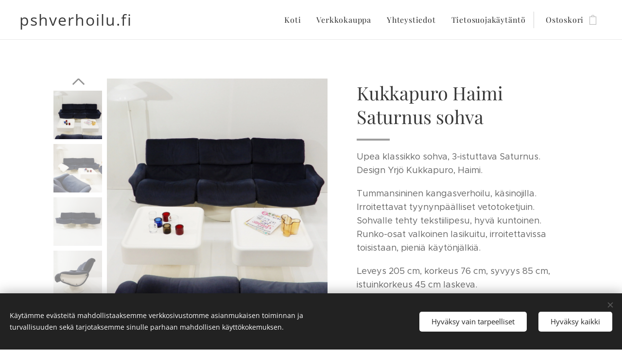

--- FILE ---
content_type: text/html; charset=UTF-8
request_url: https://www.pshverhoilu.fi/p/kukkapuro-haimi-saturnus-3-istuttava-sohva-kangasverhoilu/
body_size: 21374
content:
<!DOCTYPE html>
<html class="no-js" prefix="og: https://ogp.me/ns#" lang="fi">
<head><link rel="preconnect" href="https://duyn491kcolsw.cloudfront.net" crossorigin><link rel="preconnect" href="https://fonts.gstatic.com" crossorigin><meta charset="utf-8"><link rel="shortcut icon" href="https://duyn491kcolsw.cloudfront.net/files/24/241/241ygj.ico?ph=1b0cdacc03"><link rel="apple-touch-icon" href="https://duyn491kcolsw.cloudfront.net/files/24/241/241ygj.ico?ph=1b0cdacc03"><link rel="icon" href="https://duyn491kcolsw.cloudfront.net/files/24/241/241ygj.ico?ph=1b0cdacc03">
    <meta http-equiv="X-UA-Compatible" content="IE=edge">
    <title>Kukkapuro Haimi Saturnus 3-istuttava sohva, kangasverhoilu</title>
    <meta name="viewport" content="width=device-width,initial-scale=1">
    <meta name="msapplication-tap-highlight" content="no">
    
    <link href="https://duyn491kcolsw.cloudfront.net/files/0r/0rk/0rklmm.css?ph=1b0cdacc03" media="print" rel="stylesheet">
    <link href="https://duyn491kcolsw.cloudfront.net/files/2e/2e5/2e5qgh.css?ph=1b0cdacc03" media="screen and (min-width:100000em)" rel="stylesheet" data-type="cq" disabled>
    <link rel="stylesheet" href="https://duyn491kcolsw.cloudfront.net/files/45/45b/45boco.css?ph=1b0cdacc03"><link rel="stylesheet" href="https://duyn491kcolsw.cloudfront.net/files/4e/4er/4ersdq.css?ph=1b0cdacc03" media="screen and (min-width:37.5em)"><link rel="stylesheet" href="https://duyn491kcolsw.cloudfront.net/files/2v/2vp/2vpyx8.css?ph=1b0cdacc03" data-wnd_color_scheme_file=""><link rel="stylesheet" href="https://duyn491kcolsw.cloudfront.net/files/34/34q/34qmjb.css?ph=1b0cdacc03" data-wnd_color_scheme_desktop_file="" media="screen and (min-width:37.5em)" disabled=""><link rel="stylesheet" href="https://duyn491kcolsw.cloudfront.net/files/2k/2k9/2k959m.css?ph=1b0cdacc03" data-wnd_additive_color_file=""><link rel="stylesheet" href="https://duyn491kcolsw.cloudfront.net/files/3d/3dz/3dzb9f.css?ph=1b0cdacc03" data-wnd_typography_file=""><link rel="stylesheet" href="https://duyn491kcolsw.cloudfront.net/files/01/013/0133ua.css?ph=1b0cdacc03" data-wnd_typography_desktop_file="" media="screen and (min-width:37.5em)" disabled=""><script>(()=>{let e=!1;const t=()=>{if(!e&&window.innerWidth>=600){for(let e=0,t=document.querySelectorAll('head > link[href*="css"][media="screen and (min-width:37.5em)"]');e<t.length;e++)t[e].removeAttribute("disabled");e=!0}};t(),window.addEventListener("resize",t),"container"in document.documentElement.style||fetch(document.querySelector('head > link[data-type="cq"]').getAttribute("href")).then((e=>{e.text().then((e=>{const t=document.createElement("style");document.head.appendChild(t),t.appendChild(document.createTextNode(e)),import("https://duyn491kcolsw.cloudfront.net/client/js.polyfill/container-query-polyfill.modern.js").then((()=>{let e=setInterval((function(){document.body&&(document.body.classList.add("cq-polyfill-loaded"),clearInterval(e))}),100)}))}))}))})()</script>
<link rel="preload stylesheet" href="https://duyn491kcolsw.cloudfront.net/files/2m/2m8/2m8msc.css?ph=1b0cdacc03" as="style"><meta name="description" content="Upea klassikko sohva, 3-istuttava Saturnus. Design Yrjö Kukkapuro, Haimi.
Tummansininen kangasverhoilu, käsinojilla. Irroitettavat tyynynpäälliset vetotoketjuin. Sohvalle tehty tekstiilipesu, hyvä kuntoinen. Runko-osat valkoinen lasikuitu, irroitettaviss"><meta name="keywords" content="Yrjö Kukkapuro-Haimi-Saturnus-3-istuttava-sohva- kangasverhoilu-Vintage sohva-käytetyt sohvat-secondhand-verhoilukangas-verhoomo-sohvanverhoilu-ostetaan-huonekalut"><meta name="generator" content="Webnode 2"><meta name="apple-mobile-web-app-capable" content="no"><meta name="apple-mobile-web-app-status-bar-style" content="black"><meta name="format-detection" content="telephone=no"><meta name="google-site-verification" content="mc3AhlsZxYIDoKaqfmTSUSS-wi38wZIQLgTVfWdDOdU" />



<meta property="og:url" content="https://pshverhoilu.fi/p/kukkapuro-haimi-saturnus-3-istuttava-sohva-kangasverhoilu/"><meta property="og:title" content="Kukkapuro Haimi Saturnus 3-istuttava sohva, kangasverhoilu"><meta property="og:type" content="article"><meta property="og:description" content="Upea klassikko sohva, 3-istuttava Saturnus. Design Yrjö Kukkapuro, Haimi.
Tummansininen kangasverhoilu, käsinojilla. Irroitettavat tyynynpäälliset vetotoketjuin. Sohvalle tehty tekstiilipesu, hyvä kuntoinen. Runko-osat valkoinen lasikuitu, irroitettaviss"><meta property="og:site_name" content="PSH Verhoilu Oy"><meta property="og:image" content="https://1b0cdacc03.clvaw-cdnwnd.com/bc840e18b2918611486ce4c466134215/200003750-2f00b2f00d/700/DSCN7278%20%282%29.JPG?ph=1b0cdacc03"><meta name="robots" content="index,follow"><link rel="canonical" href="https://www.pshverhoilu.fi/p/kukkapuro-haimi-saturnus-3-istuttava-sohva-kangasverhoilu/"><script>window.checkAndChangeSvgColor=function(c){try{var a=document.getElementById(c);if(a){c=[["border","borderColor"],["outline","outlineColor"],["color","color"]];for(var h,b,d,f=[],e=0,m=c.length;e<m;e++)if(h=window.getComputedStyle(a)[c[e][1]].replace(/\s/g,"").match(/^rgb[a]?\(([0-9]{1,3}),([0-9]{1,3}),([0-9]{1,3})/i)){b="";for(var g=1;3>=g;g++)b+=("0"+parseInt(h[g],10).toString(16)).slice(-2);"0"===b.charAt(0)&&(d=parseInt(b.substr(0,2),16),d=Math.max(16,d),b=d.toString(16)+b.slice(-4));f.push(c[e][0]+"="+b)}if(f.length){var k=a.getAttribute("data-src"),l=k+(0>k.indexOf("?")?"?":"&")+f.join("&");a.src!=l&&(a.src=l,a.outerHTML=a.outerHTML)}}}catch(n){}};</script><script src="https://www.googletagmanager.com/gtag/js?id=UA-136822612-1" async></script><script>
						window.dataLayer = window.dataLayer || [];
						function gtag(){
						
						dataLayer.push(arguments);}
						gtag('js', new Date());
						</script><script>gtag('consent', 'default', {'ad_storage': 'denied', 'analytics_storage': 'denied', 'ad_user_data': 'denied', 'ad_personalization': 'denied' });</script><script>gtag('config', 'UA-136822612-1');</script></head>
<body class="l wt-product ac-i ac-o ac-n l-default l-d-none b-btn-fr b-btn-s-l b-btn-dn b-btn-bw-1 img-d-n img-t-o img-h-z line-solid b-e-ds lbox-d c-s-s    wnd-fe   wnd-eshop"><noscript>
				<iframe
				 src="https://www.googletagmanager.com/ns.html?id=GTM-542MMSL"
				 height="0"
				 width="0"
				 style="display:none;visibility:hidden"
				 >
				 </iframe>
			</noscript>

<div class="wnd-page l-page cs-gray ac-dust t-t-fs-l t-t-fw-m t-t-sp-n t-t-d-s t-s-fs-m t-s-fw-m t-s-sp-n t-s-d-n t-p-fs-m t-p-fw-l t-p-sp-n t-h-fs-m t-h-fw-m t-h-sp-n t-bq-fs-m t-bq-fw-m t-bq-sp-n t-bq-d-q t-btn-fw-l t-nav-fw-l t-pd-fw-l t-nav-tt-n">
    <div class="l-w t cf t-19">
        <div class="l-bg cf">
            <div class="s-bg-l">
                
                
            </div>
        </div>
        <header class="l-h cf">
            <div class="sw cf">
	<div class="sw-c cf"><section data-space="true" class="s s-hn s-hn-default wnd-mt-classic wnd-na-c logo-classic sc-w   wnd-w-wider wnd-nh-m hm-hidden wnd-nav-border wnd-nav-sticky menu-default-underline-grow">
	<div class="s-w">
		<div class="s-o">

			<div class="s-bg">
                <div class="s-bg-l">
                    
                    
                </div>
			</div>

			<div class="h-w h-f wnd-fixed">

				<div class="n-l">
					<div class="s-c menu-nav">
						<div class="logo-block">
							<div class="b b-l logo logo-default logo-nb open-sans wnd-logo-with-text logo-32 b-ls-l">
	<div class="b-l-c logo-content">
		<a class="b-l-link logo-link" href="/home/">

			

			

			<div class="b-l-br logo-br"></div>

			<div class="b-l-text logo-text-wrapper">
				<div class="b-l-text-w logo-text">
					<span class="b-l-text-c logo-text-cell">pshverhoilu.fi</span>
				</div>
			</div>

		</a>
	</div>
</div>
						</div>

						<div id="menu-slider">
							<div id="menu-block">
								<nav id="menu"><div class="menu-font menu-wrapper">
	<a href="#" class="menu-close" rel="nofollow" title="Close Menu"></a>
	<ul role="menubar" aria-label="Valikko" class="level-1">
		<li role="none" class="wnd-homepage">
			<a class="menu-item" role="menuitem" href="/home/"><span class="menu-item-text">Koti</span></a>
			
		</li><li role="none">
			<a class="menu-item" role="menuitem" href="/verkkokauppa/"><span class="menu-item-text">Verkkokauppa</span></a>
			
		</li><li role="none">
			<a class="menu-item" role="menuitem" href="/yhteystiedot/"><span class="menu-item-text">Yhteystiedot</span></a>
			
		</li><li role="none">
			<a class="menu-item" role="menuitem" href="/tietosuojakaytanto/"><span class="menu-item-text">Tietosuojakäytäntö</span></a>
			
		</li>
	</ul>
	<span class="more-text">Lisää</span>
</div></nav>
							</div>
						</div>

						<div class="cart-and-mobile">
							
							<div class="cart cf">
	<div class="cart-content">
		<a href="/cart/">
			<div class="cart-content-link">
				<div class="cart-text"><span>Ostoskori</span></div>
				<div class="cart-piece-count" data-count="0" data-wnd_cart_part="count">0</div>
				<div class="cart-piece-text" data-wnd_cart_part="text"></div>
				<div class="cart-price" data-wnd_cart_part="price">0,00 €</div>
			</div>
		</a>
	</div>
</div>

							<div id="menu-mobile">
								<a href="#" id="menu-submit"><span></span>Valikko</a>
							</div>
						</div>

					</div>
				</div>

			</div>

		</div>
	</div>
</section></div>
</div>
        </header>
        <main class="l-m cf">
            <div class="sw cf">
	<div class="sw-c cf"><section class="s s-hm s-hm-hidden wnd-h-hidden cf sc-w   hn-default"></section><section data-space="true" class="s s-ed cf sc-w   wnd-w-default wnd-s-normal wnd-h-auto">
	<div class="s-w cf">
		<div class="s-o s-fs cf">
			<div class="s-bg cf">
                <div class="s-bg-l">
                    
                    
                </div>
			</div>
			<div class="s-c s-fs cf">
				<div class="b-e b-e-d b b-s cf wnd-out-of-stock" data-wnd_product_item="200002866" data-wnd_product_data="{&quot;id&quot;:200002866,&quot;name&quot;:&quot;Kukkapuro Haimi Saturnus sohva&quot;,&quot;image&quot;:[&quot;https:\/\/1b0cdacc03.clvaw-cdnwnd.com\/bc840e18b2918611486ce4c466134215\/200003750-2f00b2f00d\/450\/DSCN7278%20%282%29.JPG?ph=1b0cdacc03&quot;,&quot;https:\/\/1b0cdacc03.clvaw-cdnwnd.com\/bc840e18b2918611486ce4c466134215\/200003750-2f00b2f00d\/DSCN7278%20%282%29.JPG?ph=1b0cdacc03&quot;],&quot;detail_url&quot;:&quot;\/p\/kukkapuro-haimi-saturnus-3-istuttava-sohva-kangasverhoilu\/&quot;,&quot;category&quot;:&quot;Sohvat&quot;,&quot;list_position&quot;:0,&quot;price&quot;:1295,&quot;comparative_price&quot;:0,&quot;out_of_stock&quot;:true,&quot;availability&quot;:&quot;DO_NOT_SHOW&quot;,&quot;variants&quot;:[],&quot;variants_active&quot;:false}" data-wnd-price-info-template="&lt;span class=&quot;prd-price-info&quot;&gt;&lt;span class=&quot;prd-price-info-c&quot;&gt;{value}&lt;/span&gt;&lt;/span&gt;">
    <form class="cf" action="" method="post" data-wnd_sys_form="add-to-cart">

        <div class="b-e-d-head b-e-d-right">
            <h1 class="b-e-d-title cf"><span class="prd-title">
	<span class="prd-title-c">Kukkapuro Haimi Saturnus sohva</span>
</span></h1>
        </div>

        <div class="b-e-d-ribbons cf">
            <span class="prd-label prd-out-of-stock">
	<span class="prd-label-c prd-out-of-stock-c">Loppuunmyyty</span>
</span>
            <span class="prd-label">
	<span class="prd-label-c"></span>
</span>
        </div>

        <div class="b-e-d-gal b-e-d-left">
            <div class="prd-gal cf" id="wnd_ProductGalleryBlock_817909" data-slideshow="true">
	<div class="prd-gal-c cf">
		<ul class="prd-gal-list cf">
			<li class="prd-gal-photo wnd-orientation-square">
				<a class="prd-gal-link litebox" data-litebox-group="gallery" data-litebox-text="" href="https://1b0cdacc03.clvaw-cdnwnd.com/bc840e18b2918611486ce4c466134215/200003750-2f00b2f00d/DSCN7278%20%282%29.JPG?ph=1b0cdacc03" width="1920" height="1920">
					<div class="prd-gal-img cf">
						<div class="prd-gal-img-pos">
                            <picture><source type="image/webp" srcset="https://1b0cdacc03.clvaw-cdnwnd.com/bc840e18b2918611486ce4c466134215/200007504-900cc900d1/450/DSCN7278%20%282%29.webp?ph=1b0cdacc03 450w, https://1b0cdacc03.clvaw-cdnwnd.com/bc840e18b2918611486ce4c466134215/200007504-900cc900d1/700/DSCN7278%20%282%29.webp?ph=1b0cdacc03 700w, https://1b0cdacc03.clvaw-cdnwnd.com/bc840e18b2918611486ce4c466134215/200007504-900cc900d1/DSCN7278%20%282%29.webp?ph=1b0cdacc03 1920w" sizes="(min-width: 768px) 60vw, 100vw" ><img src="https://1b0cdacc03.clvaw-cdnwnd.com/bc840e18b2918611486ce4c466134215/200003750-2f00b2f00d/DSCN7278%20%282%29.JPG?ph=1b0cdacc03" alt="" width="1920" height="1920" loading="lazy" ></picture>
						</div>
					</div>
					<div class="prd-gal-title cf"><span></span></div>
				</a>
			</li><li class="prd-gal-photo wnd-orientation-square">
				<a class="prd-gal-link litebox" data-litebox-group="gallery" data-litebox-text="" href="https://1b0cdacc03.clvaw-cdnwnd.com/bc840e18b2918611486ce4c466134215/200003735-8513d8513f/DSCN7259%20%282%29.JPG?ph=1b0cdacc03" width="1920" height="1920">
					<div class="prd-gal-img cf">
						<div class="prd-gal-img-pos">
                            <picture><source type="image/webp" srcset="https://1b0cdacc03.clvaw-cdnwnd.com/bc840e18b2918611486ce4c466134215/200007505-d27b0d27b4/450/DSCN7259%20%282%29.webp?ph=1b0cdacc03 450w, https://1b0cdacc03.clvaw-cdnwnd.com/bc840e18b2918611486ce4c466134215/200007505-d27b0d27b4/700/DSCN7259%20%282%29.webp?ph=1b0cdacc03 700w, https://1b0cdacc03.clvaw-cdnwnd.com/bc840e18b2918611486ce4c466134215/200007505-d27b0d27b4/DSCN7259%20%282%29.webp?ph=1b0cdacc03 1920w" sizes="(min-width: 768px) 60vw, 100vw" ><img src="https://1b0cdacc03.clvaw-cdnwnd.com/bc840e18b2918611486ce4c466134215/200003735-8513d8513f/DSCN7259%20%282%29.JPG?ph=1b0cdacc03" alt="" width="1920" height="1920" loading="lazy" ></picture>
						</div>
					</div>
					<div class="prd-gal-title cf"><span></span></div>
				</a>
			</li><li class="prd-gal-photo wnd-orientation-square">
				<a class="prd-gal-link litebox" data-litebox-group="gallery" data-litebox-text="" href="https://1b0cdacc03.clvaw-cdnwnd.com/bc840e18b2918611486ce4c466134215/200003742-b145ab145c/DSCN7281%20%282%29.JPG?ph=1b0cdacc03" width="1920" height="1920">
					<div class="prd-gal-img cf">
						<div class="prd-gal-img-pos">
                            <picture><source type="image/webp" srcset="https://1b0cdacc03.clvaw-cdnwnd.com/bc840e18b2918611486ce4c466134215/200007506-786fd78700/450/DSCN7281%20%282%29.webp?ph=1b0cdacc03 450w, https://1b0cdacc03.clvaw-cdnwnd.com/bc840e18b2918611486ce4c466134215/200007506-786fd78700/700/DSCN7281%20%282%29.webp?ph=1b0cdacc03 700w, https://1b0cdacc03.clvaw-cdnwnd.com/bc840e18b2918611486ce4c466134215/200007506-786fd78700/DSCN7281%20%282%29.webp?ph=1b0cdacc03 1920w" sizes="(min-width: 768px) 60vw, 100vw" ><img src="https://1b0cdacc03.clvaw-cdnwnd.com/bc840e18b2918611486ce4c466134215/200003742-b145ab145c/DSCN7281%20%282%29.JPG?ph=1b0cdacc03" alt="" width="1920" height="1920" loading="lazy" ></picture>
						</div>
					</div>
					<div class="prd-gal-title cf"><span></span></div>
				</a>
			</li><li class="prd-gal-photo wnd-orientation-square">
				<a class="prd-gal-link litebox" data-litebox-group="gallery" data-litebox-text="" href="https://1b0cdacc03.clvaw-cdnwnd.com/bc840e18b2918611486ce4c466134215/200003747-2049c2049e/DSCN7282%20%282%29.JPG?ph=1b0cdacc03" width="1920" height="1920">
					<div class="prd-gal-img cf">
						<div class="prd-gal-img-pos">
                            <picture><source type="image/webp" srcset="https://1b0cdacc03.clvaw-cdnwnd.com/bc840e18b2918611486ce4c466134215/200007507-a69cea69d2/450/DSCN7282%20%282%29.webp?ph=1b0cdacc03 450w, https://1b0cdacc03.clvaw-cdnwnd.com/bc840e18b2918611486ce4c466134215/200007507-a69cea69d2/700/DSCN7282%20%282%29.webp?ph=1b0cdacc03 700w, https://1b0cdacc03.clvaw-cdnwnd.com/bc840e18b2918611486ce4c466134215/200007507-a69cea69d2/DSCN7282%20%282%29.webp?ph=1b0cdacc03 1920w" sizes="(min-width: 768px) 60vw, 100vw" ><img src="https://1b0cdacc03.clvaw-cdnwnd.com/bc840e18b2918611486ce4c466134215/200003747-2049c2049e/DSCN7282%20%282%29.JPG?ph=1b0cdacc03" alt="" width="1920" height="1920" loading="lazy" ></picture>
						</div>
					</div>
					<div class="prd-gal-title cf"><span></span></div>
				</a>
			</li><li class="prd-gal-photo wnd-orientation-square">
				<a class="prd-gal-link litebox" data-litebox-group="gallery" data-litebox-text="" href="https://1b0cdacc03.clvaw-cdnwnd.com/bc840e18b2918611486ce4c466134215/200003736-0b0a90b0ac/DSCN7283%20%282%29.JPG?ph=1b0cdacc03" width="1920" height="1920">
					<div class="prd-gal-img cf">
						<div class="prd-gal-img-pos">
                            <picture><source type="image/webp" srcset="https://1b0cdacc03.clvaw-cdnwnd.com/bc840e18b2918611486ce4c466134215/200007508-9a2009a204/450/DSCN7283%20%282%29.webp?ph=1b0cdacc03 450w, https://1b0cdacc03.clvaw-cdnwnd.com/bc840e18b2918611486ce4c466134215/200007508-9a2009a204/700/DSCN7283%20%282%29.webp?ph=1b0cdacc03 700w, https://1b0cdacc03.clvaw-cdnwnd.com/bc840e18b2918611486ce4c466134215/200007508-9a2009a204/DSCN7283%20%282%29.webp?ph=1b0cdacc03 1920w" sizes="(min-width: 768px) 60vw, 100vw" ><img src="https://1b0cdacc03.clvaw-cdnwnd.com/bc840e18b2918611486ce4c466134215/200003736-0b0a90b0ac/DSCN7283%20%282%29.JPG?ph=1b0cdacc03" alt="" width="1920" height="1920" loading="lazy" ></picture>
						</div>
					</div>
					<div class="prd-gal-title cf"><span></span></div>
				</a>
			</li><li class="prd-gal-photo wnd-orientation-square">
				<a class="prd-gal-link litebox" data-litebox-group="gallery" data-litebox-text="" href="https://1b0cdacc03.clvaw-cdnwnd.com/bc840e18b2918611486ce4c466134215/200003748-a582ba582d/DSCN7284%20%282%29.JPG?ph=1b0cdacc03" width="1920" height="1920">
					<div class="prd-gal-img cf">
						<div class="prd-gal-img-pos">
                            <picture><source type="image/webp" srcset="https://1b0cdacc03.clvaw-cdnwnd.com/bc840e18b2918611486ce4c466134215/200007509-88cda88cdf/450/DSCN7284%20%282%29.webp?ph=1b0cdacc03 450w, https://1b0cdacc03.clvaw-cdnwnd.com/bc840e18b2918611486ce4c466134215/200007509-88cda88cdf/700/DSCN7284%20%282%29.webp?ph=1b0cdacc03 700w, https://1b0cdacc03.clvaw-cdnwnd.com/bc840e18b2918611486ce4c466134215/200007509-88cda88cdf/DSCN7284%20%282%29.webp?ph=1b0cdacc03 1920w" sizes="(min-width: 768px) 60vw, 100vw" ><img src="https://1b0cdacc03.clvaw-cdnwnd.com/bc840e18b2918611486ce4c466134215/200003748-a582ba582d/DSCN7284%20%282%29.JPG?ph=1b0cdacc03" alt="" width="1920" height="1920" loading="lazy" ></picture>
						</div>
					</div>
					<div class="prd-gal-title cf"><span></span></div>
				</a>
			</li><li class="prd-gal-photo wnd-orientation-square">
				<a class="prd-gal-link litebox" data-litebox-group="gallery" data-litebox-text="" href="https://1b0cdacc03.clvaw-cdnwnd.com/bc840e18b2918611486ce4c466134215/200003744-9369693698/DSCN7285.JPG?ph=1b0cdacc03" width="1920" height="1920">
					<div class="prd-gal-img cf">
						<div class="prd-gal-img-pos">
                            <picture><source type="image/webp" srcset="https://1b0cdacc03.clvaw-cdnwnd.com/bc840e18b2918611486ce4c466134215/200007510-301183011a/450/DSCN7285.webp?ph=1b0cdacc03 450w, https://1b0cdacc03.clvaw-cdnwnd.com/bc840e18b2918611486ce4c466134215/200007510-301183011a/700/DSCN7285.webp?ph=1b0cdacc03 700w, https://1b0cdacc03.clvaw-cdnwnd.com/bc840e18b2918611486ce4c466134215/200007510-301183011a/DSCN7285.webp?ph=1b0cdacc03 1920w" sizes="(min-width: 768px) 60vw, 100vw" ><img src="https://1b0cdacc03.clvaw-cdnwnd.com/bc840e18b2918611486ce4c466134215/200003744-9369693698/DSCN7285.JPG?ph=1b0cdacc03" alt="" width="1920" height="1920" loading="lazy" ></picture>
						</div>
					</div>
					<div class="prd-gal-title cf"><span></span></div>
				</a>
			</li><li class="prd-gal-photo wnd-orientation-square">
				<a class="prd-gal-link litebox" data-litebox-group="gallery" data-litebox-text="" href="https://1b0cdacc03.clvaw-cdnwnd.com/bc840e18b2918611486ce4c466134215/200003743-1f8741f876/DSCN7286%20%282%29.JPG?ph=1b0cdacc03" width="1920" height="1920">
					<div class="prd-gal-img cf">
						<div class="prd-gal-img-pos">
                            <picture><source type="image/webp" srcset="https://1b0cdacc03.clvaw-cdnwnd.com/bc840e18b2918611486ce4c466134215/200007511-f12fff1302/450/DSCN7286%20%282%29.webp?ph=1b0cdacc03 450w, https://1b0cdacc03.clvaw-cdnwnd.com/bc840e18b2918611486ce4c466134215/200007511-f12fff1302/700/DSCN7286%20%282%29.webp?ph=1b0cdacc03 700w, https://1b0cdacc03.clvaw-cdnwnd.com/bc840e18b2918611486ce4c466134215/200007511-f12fff1302/DSCN7286%20%282%29.webp?ph=1b0cdacc03 1920w" sizes="(min-width: 768px) 60vw, 100vw" ><img src="https://1b0cdacc03.clvaw-cdnwnd.com/bc840e18b2918611486ce4c466134215/200003743-1f8741f876/DSCN7286%20%282%29.JPG?ph=1b0cdacc03" alt="" width="1920" height="1920" loading="lazy" ></picture>
						</div>
					</div>
					<div class="prd-gal-title cf"><span></span></div>
				</a>
			</li><li class="prd-gal-photo wnd-orientation-landscape">
				<a class="prd-gal-link litebox" data-litebox-group="gallery" data-litebox-text="" href="https://1b0cdacc03.clvaw-cdnwnd.com/bc840e18b2918611486ce4c466134215/200003751-53c9b53c9d/DSCN7261%20%283%29.JPG?ph=1b0cdacc03" width="1920" height="1617">
					<div class="prd-gal-img cf">
						<div class="prd-gal-img-pos">
                            <picture><source type="image/webp" srcset="https://1b0cdacc03.clvaw-cdnwnd.com/bc840e18b2918611486ce4c466134215/200007512-7045c70461/450/DSCN7261%20%283%29.webp?ph=1b0cdacc03 450w, https://1b0cdacc03.clvaw-cdnwnd.com/bc840e18b2918611486ce4c466134215/200007512-7045c70461/700/DSCN7261%20%283%29.webp?ph=1b0cdacc03 700w, https://1b0cdacc03.clvaw-cdnwnd.com/bc840e18b2918611486ce4c466134215/200007512-7045c70461/DSCN7261%20%283%29.webp?ph=1b0cdacc03 1920w" sizes="(min-width: 768px) 60vw, 100vw" ><img src="https://1b0cdacc03.clvaw-cdnwnd.com/bc840e18b2918611486ce4c466134215/200003751-53c9b53c9d/DSCN7261%20%283%29.JPG?ph=1b0cdacc03" alt="" width="1920" height="1617" loading="lazy" ></picture>
						</div>
					</div>
					<div class="prd-gal-title cf"><span></span></div>
				</a>
			</li>
		</ul>
	</div>

	<div class="prd-gal-nav dots cf">
		<div class="prd-gal-nav-arrow-prev prd-gal-nav-arrow">
			<div class="prd-gal-nav-arrow-submit"></div>
		</div>

		<div class="prd-gal-nav-c dots-content cf"></div>

		<div class="prd-gal-nav-arrow-next prd-gal-nav-arrow">
			<div class="prd-gal-nav-arrow-submit"></div>
		</div>
	</div>

	
</div>
        </div>

        <div class="b-e-d-c b-e-d-right">
            <div class="b-text text prd-text">
	<div class="prd-text-c"><p>Upea klassikko sohva, 3-istuttava Saturnus. Design Yrjö Kukkapuro, Haimi.</p><p>Tummansininen kangasverhoilu, käsinojilla. Irroitettavat tyynynpäälliset vetotoketjuin. Sohvalle tehty tekstiilipesu, hyvä kuntoinen. Runko-osat valkoinen lasikuitu, irroitettavissa toisistaan, pieniä käytönjälkiä.</p><p>Leveys 205 cm, korkeus 76 cm, syvyys 85 cm, istuinkorkeus 45 cm laskeva.</p><p>Varastossa 0 kpl.<font class="wsw-11">&nbsp;</font></p><p>Tuotenumero&nbsp;0001264</p></div>
</div>
            
            <div class="b-e-d-price cf">
                <span class="prd-price">
	<span class="prd-price-pref-text wnd-product-prefix-text"></span><span class="prd-price-pref"></span><span class="prd-price-c wnd-product-price">1&nbsp;295,00</span><span class="prd-price-suf">&nbsp;€</span><span class="prd-price-suf-text wnd-product-suffix-text"></span>
</span>
                <span class="prd-price prd-price-com wnd-product-comparative-price-area wnd-empty" style="display:none">
	<span class="prd-price-pref"></span><span class="prd-price-c wnd-product-comparative-price-content">0,00</span><span class="prd-price-suf">&nbsp;€</span>
</span>
            </div>
            <div class="b-e-d-price b-e-d-price-info" data-wnd-identifier="wnd-price-info-container">
                
                <span class="prd-price-info" data-wnd-identifier="wnd-product-info-vat-msg"><span class="prd-price-info-c">Hinta sis. ALV</span></span>
                
                <span class="prd-price-info"><span class="prd-price-info-c">Veroton hinta 1 295,00 €</span></span>
                
            </div>
            <div class="b-e-d-stock b-e-d-stock-info" data-wnd-identifier="wnd-stock-info-container">
                <span class="prd-stock-info" data-wnd-identifier="wnd-stock-info">
    <span class="wt-bold"></span>
</span>
            </div>

            <div class="b-e-d-submit cf">
                <div class="prd-crt b-btn b-btn-3 b-btn-atc b-btn-i-left b-btn-i-atc wnd-fixed cf">
                    <button class="b-btn-l b-btn-fixed" type="submit" name="send" value="wnd_ProductDetailFormBlock_761978" disabled data-wnd_add_to_cart_button>
                        <span class="b-btn-t">Lisää ostoskoriin</span>
                        <span class="b-btn-a-l">
							<span class="loader"></span>
						</span>
                        <span class="b-btn-a-a">
							<span class="checked"></span>
							Lisätty ostoskoriin
						</span>
                        <span class="b-btn-ofs">Loppuunmyyty</span>
                    </button>
                </div>
            </div>
        </div>

        <input type="hidden" name="id" value="200002866">

    </form>
<script>gtag('event', 'view_item', {"items":{"id":200002866,"name":"Kukkapuro Haimi Saturnus sohva","category":"Sohvat","list_position":0,"price":"1295.0000"},"send_to":"UA-136822612-1"});</script></div>
				<div class="ez cf wnd-no-cols">
	<div class="ez-c"></div>
</div>
			</div>
		</div>
	</div>
</section></div>
</div>
        </main>
        <footer class="l-f cf">
            <div class="sw cf">
	<div class="sw-c cf"><section data-wn-border-element="s-f-border" class="s s-f s-f-double s-f-simple sc-w   wnd-w-default wnd-s-higher">
	<div class="s-w">
		<div class="s-o">
			<div class="s-bg">
                <div class="s-bg-l">
                    
                    
                </div>
			</div>
			<div class="s-c s-f-l-w s-f-border">
				<div class="s-f-l b-s b-s-t0 b-s-b0">
					<div class="s-f-l-c s-f-l-c-first">
						<div class="s-f-cr"><span class="it b link">
	<span class="it-c"><p><font class="wnd-font-size-110"><a href="/verkkokauppa/"><font class="wnd-font-size-120">Verkkokaup</font></a><font class="wnd-font-size-120">pa</font></font><br></p></span>
</span></div>
						<div class="s-f-cr"><span class="it b link">
	<span class="it-c"><p><a href="/yhteystiedot/"><font class="wnd-font-size-120">Yhteystie</font><font class="wnd-font-size-120">dot</font></a><br></p></span>
</span></div>
					</div>
					<div class="s-f-l-c s-f-l-c-last">
						<div class="s-f-sf">
                            <span class="sf b">
<span class="sf-content sf-c link"></span>
</span>
                            <span class="sf-cbr link">
    <a href="#" rel="nofollow">Evästeet</a>
</span>
                            
                            
                            
                        </div>
                        <div class="s-f-l-c-w">
                            <div class="s-f-lang lang-select cf">
	
</div>
                            <div class="s-f-ccy ccy-select cf">
	
</div>
                        </div>
					</div>
				</div>
			</div>
		</div>
	</div>
</section></div>
</div>
        </footer>
    </div>
    
</div>
<section class="cb cb-dark" id="cookiebar" style="display:none;" id="cookiebar" style="display:none;">
	<div class="cb-bar cb-scrollable">
		<div class="cb-bar-c">
			<div class="cb-bar-text">Käytämme evästeitä mahdollistaaksemme verkkosivustomme asianmukaisen toiminnan ja turvallisuuden sekä tarjotaksemme sinulle parhaan mahdollisen käyttökokemuksen.</div>
			<div class="cb-bar-buttons">
				<button class="cb-button cb-close-basic" data-action="accept-necessary">
					<span class="cb-button-content">Hyväksy vain tarpeelliset</span>
				</button>
				<button class="cb-button cb-close-basic" data-action="accept-all">
					<span class="cb-button-content">Hyväksy kaikki</span>
				</button>
				
			</div>
		</div>
        <div class="cb-close cb-close-basic" data-action="accept-necessary"></div>
	</div>

	<div class="cb-popup cb-light close">
		<div class="cb-popup-c">
			<div class="cb-popup-head">
				<h3 class="cb-popup-title">Edistyneet asetukset</h3>
				<p class="cb-popup-text">Voit muokata evästeasetuksiasi täällä. Ota käyttöön tai poista käytöstä seuraavat kategoriat ja tallenna valintasi.</p>
			</div>
			<div class="cb-popup-options cb-scrollable">
				<div class="cb-option">
					<input class="cb-option-input" type="checkbox" id="necessary" name="necessary" readonly="readonly" disabled="disabled" checked="checked">
                    <div class="cb-option-checkbox"></div>
                    <label class="cb-option-label" for="necessary">Välttämättömät evästeet</label>
					<div class="cb-option-text">Olennaiset evästeet ovat välttämättömiä verkkosivustomme turvalliselle ja asianmukaiselle toiminnalle ja rekisteröintiprosessille.</div>
				</div><div class="cb-option">
					<input class="cb-option-input" type="checkbox" id="functional" name="functional">
                    <div class="cb-option-checkbox"></div>
                    <label class="cb-option-label" for="functional">Toiminnalliset evästeet</label>
					<div class="cb-option-text">Toiminnalliset evästeet muistavat mieltymyksesi verkkosivustollamme ja mahdollistavat sen mukauttamisen.</div>
				</div><div class="cb-option">
					<input class="cb-option-input" type="checkbox" id="performance" name="performance">
                    <div class="cb-option-checkbox"></div>
                    <label class="cb-option-label" for="performance">Suorituskykyevästeet</label>
					<div class="cb-option-text">Suorituskykyevästeet valvovat verkkosivustomme suorituskykyä.</div>
				</div><div class="cb-option">
					<input class="cb-option-input" type="checkbox" id="marketing" name="marketing">
                    <div class="cb-option-checkbox"></div>
                    <label class="cb-option-label" for="marketing">Markkinointi/kolmannen osapuolen evästeet</label>
					<div class="cb-option-text">Markkinointievästeiden avulla voimme mitata ja analysoida verkkosivustomme suorituskykyä.</div>
				</div>
			</div>
			<div class="cb-popup-footer">
				<button class="cb-button cb-save-popup" data-action="advanced-save">
					<span class="cb-button-content">Tallenna</span>
				</button>
			</div>
			<div class="cb-close cb-close-popup" data-action="close"></div>
		</div>
	</div>
</section>

<script src="https://duyn491kcolsw.cloudfront.net/files/3n/3no/3nov38.js?ph=1b0cdacc03" crossorigin="anonymous" type="module"></script><script>document.querySelector(".wnd-fe")&&[...document.querySelectorAll(".c")].forEach((e=>{const t=e.querySelector(".b-text:only-child");t&&""===t.querySelector(".b-text-c").innerText&&e.classList.add("column-empty")}))</script>


<script src="https://duyn491kcolsw.cloudfront.net/client.fe/js.compiled/lang.fi.2092.js?ph=1b0cdacc03" crossorigin="anonymous"></script><script src="https://duyn491kcolsw.cloudfront.net/client.fe/js.compiled/compiled.multi.2-2198.js?ph=1b0cdacc03" crossorigin="anonymous"></script><script>var wnd = wnd || {};wnd.$data = {"image_content_items":{"wnd_ThumbnailBlock_246800":{"id":"wnd_ThumbnailBlock_246800","type":"wnd.pc.ThumbnailBlock"},"wnd_HeaderSection_header_main_871792":{"id":"wnd_HeaderSection_header_main_871792","type":"wnd.pc.HeaderSection"},"wnd_ImageBlock_839798":{"id":"wnd_ImageBlock_839798","type":"wnd.pc.ImageBlock"},"wnd_Section_eshop_product_detail_361407":{"id":"wnd_Section_eshop_product_detail_361407","type":"wnd.pc.Section"},"wnd_ProductGalleryBlock_817909":{"id":"wnd_ProductGalleryBlock_817909","type":"wnd.pc.ProductGalleryBlock"},"wnd_ProductPhotoImageBlock_61285":{"id":"wnd_ProductPhotoImageBlock_61285","type":"wnd.pc.ProductPhotoImageBlock"},"wnd_ProductPhotoImageBlock_72962":{"id":"wnd_ProductPhotoImageBlock_72962","type":"wnd.pc.ProductPhotoImageBlock"},"wnd_ProductPhotoImageBlock_84162":{"id":"wnd_ProductPhotoImageBlock_84162","type":"wnd.pc.ProductPhotoImageBlock"},"wnd_ProductPhotoImageBlock_96585":{"id":"wnd_ProductPhotoImageBlock_96585","type":"wnd.pc.ProductPhotoImageBlock"},"wnd_ProductPhotoImageBlock_53779":{"id":"wnd_ProductPhotoImageBlock_53779","type":"wnd.pc.ProductPhotoImageBlock"},"wnd_ProductPhotoImageBlock_52452":{"id":"wnd_ProductPhotoImageBlock_52452","type":"wnd.pc.ProductPhotoImageBlock"},"wnd_ProductPhotoImageBlock_12368":{"id":"wnd_ProductPhotoImageBlock_12368","type":"wnd.pc.ProductPhotoImageBlock"},"wnd_ProductPhotoImageBlock_14173":{"id":"wnd_ProductPhotoImageBlock_14173","type":"wnd.pc.ProductPhotoImageBlock"},"wnd_ProductPhotoImageBlock_12706":{"id":"wnd_ProductPhotoImageBlock_12706","type":"wnd.pc.ProductPhotoImageBlock"},"wnd_LogoBlock_483410":{"id":"wnd_LogoBlock_483410","type":"wnd.pc.LogoBlock"},"wnd_FooterSection_footer_101992":{"id":"wnd_FooterSection_footer_101992","type":"wnd.pc.FooterSection"}},"svg_content_items":{"wnd_ImageBlock_839798":{"id":"wnd_ImageBlock_839798","type":"wnd.pc.ImageBlock"},"wnd_LogoBlock_483410":{"id":"wnd_LogoBlock_483410","type":"wnd.pc.LogoBlock"}},"content_items":[],"eshopSettings":{"ESHOP_SETTINGS_DISPLAY_ADDITIONAL_VAT":true,"ESHOP_SETTINGS_DISPLAY_PRICE_WITHOUT_VAT":true,"ESHOP_SETTINGS_DISPLAY_SHIPPING_COST":false},"project_info":{"isMultilanguage":false,"isMulticurrency":false,"eshop_tax_enabled":"1","country_code":"fi","contact_state":null,"eshop_tax_type":"VAT","eshop_discounts":true,"graphQLURL":"https:\/\/pshverhoilu.fi\/servers\/graphql\/","iubendaSettings":{"cookieBarCode":"","cookiePolicyCode":"","privacyPolicyCode":"","termsAndConditionsCode":""}}};</script><script>wnd.$system = {"fileSystemType":"aws_s3","localFilesPath":"https:\/\/www.pshverhoilu.fi\/_files\/","awsS3FilesPath":"https:\/\/1b0cdacc03.clvaw-cdnwnd.com\/bc840e18b2918611486ce4c466134215\/","staticFiles":"https:\/\/duyn491kcolsw.cloudfront.net\/files","isCms":false,"staticCDNServers":["https:\/\/duyn491kcolsw.cloudfront.net\/"],"fileUploadAllowExtension":["jpg","jpeg","jfif","png","gif","bmp","ico","svg","webp","tiff","pdf","doc","docx","ppt","pptx","pps","ppsx","odt","xls","xlsx","txt","rtf","mp3","wma","wav","ogg","amr","flac","m4a","3gp","avi","wmv","mov","mpg","mkv","mp4","mpeg","m4v","swf","gpx","stl","csv","xml","txt","dxf","dwg","iges","igs","step","stp"],"maxUserFormFileLimit":4194304,"frontendLanguage":"fi","backendLanguage":"fi","frontendLanguageId":"1","page":{"id":50000003,"identifier":"p","template":{"id":200000873,"styles":{"background":{"default":null},"additiveColor":"ac-dust","scheme":"cs-gray","acHeadings":false,"acIcons":true,"lineStyle":"line-solid","imageTitle":"img-t-o","imageHover":"img-h-z","imageStyle":"img-d-n","buttonDecoration":"b-btn-dn","buttonStyle":"b-btn-fr","buttonSize":"b-btn-s-l","buttonBorders":"b-btn-bw-1","lightboxStyle":"lbox-d","typography":"t-19_new","acSubheadings":false,"acOthers":true,"eshopGridItemAlign":"b-e-c","eshopGridItemStyle":"b-e-ds","formStyle":"default","menuStyle":"menu-default-underline-grow","menuType":"","columnSpaces":"c-s-s","layoutType":"l-default","layoutDecoration":"l-d-none","acMenu":true,"sectionWidth":"wnd-w-default","sectionSpace":"wnd-s-normal","buttonWeight":"t-btn-fw-l","productWeight":"t-pd-fw-l","menuWeight":"t-nav-fw-l","typoTitleSizes":"t-t-fs-l","typoTitleWeights":"t-t-fw-m","typoTitleSpacings":"t-t-sp-n","typoTitleDecorations":"t-t-d-s","typoHeadingSizes":"t-h-fs-m","typoHeadingWeights":"t-h-fw-m","typoHeadingSpacings":"t-h-sp-n","typoSubtitleSizes":"t-s-fs-m","typoSubtitleWeights":"t-s-fw-m","typoSubtitleSpacings":"t-s-sp-n","typoSubtitleDecorations":"t-s-d-n","typoParagraphSizes":"t-p-fs-m","typoParagraphWeights":"t-p-fw-l","typoParagraphSpacings":"t-p-sp-n","typoBlockquoteSizes":"t-bq-fs-m","typoBlockquoteWeights":"t-bq-fw-m","typoBlockquoteSpacings":"t-bq-sp-n","typoBlockquoteDecorations":"t-bq-d-q","menuTextTransform":"t-nav-tt-n"}},"layout":"product_detail","name":"Kukkapuro Haimi Saturnus sohva","html_title":"Kukkapuro Haimi Saturnus 3-istuttava sohva, kangasverhoilu","language":"fi","langId":1,"isHomepage":false,"meta_description":"Upea klassikko sohva, 3-istuttava Saturnus. Design Yrj\u00f6 Kukkapuro, Haimi.\nTummansininen kangasverhoilu, k\u00e4sinojilla. Irroitettavat tyynynp\u00e4\u00e4lliset vetotoketjuin. Sohvalle tehty tekstiilipesu, hyv\u00e4 kuntoinen. Runko-osat valkoinen lasikuitu, irroitettaviss","meta_keywords":"Yrj\u00f6 Kukkapuro-Haimi-Saturnus-3-istuttava-sohva- kangasverhoilu-Vintage sohva-k\u00e4ytetyt sohvat-secondhand-verhoilukangas-verhoomo-sohvanverhoilu-ostetaan-huonekalut","header_code":null,"footer_code":null,"styles":null,"countFormsEntries":[]},"listingsPrefix":"\/l\/","productPrefix":"\/p\/","cartPrefix":"\/cart\/","checkoutPrefix":"\/checkout\/","searchPrefix":"\/search\/","isCheckout":false,"isEshop":true,"hasBlog":false,"isProductDetail":true,"isListingDetail":false,"listing_page":[],"hasEshopAnalytics":true,"gTagId":"UA-136822612-1","gAdsId":null,"format":{"be":{"DATE_TIME":{"mask":"%d.%m.%Y %H:%M","regexp":"^(((0?[1-9]|[1,2][0-9]|3[0,1])\\.(0?[1-9]|1[0-2])\\.[0-9]{1,4})(( [0-1][0-9]| 2[0-3]):[0-5][0-9])?|(([0-9]{4}(0[1-9]|1[0-2])(0[1-9]|[1,2][0-9]|3[0,1])(0[0-9]|1[0-9]|2[0-3])[0-5][0-9][0-5][0-9])))?$"},"DATE":{"mask":"%d.%m.%Y","regexp":"^((0?[1-9]|[1,2][0-9]|3[0,1])\\.(0?[1-9]|1[0-2])\\.[0-9]{1,4})$"},"CURRENCY":{"mask":{"point":".","thousands":",","decimals":2,"mask":"%s","zerofill":true}}},"fe":{"DATE_TIME":{"mask":"%d.%m.%Y %H:%M","regexp":"^(((0?[1-9]|[1,2][0-9]|3[0,1])\\.(0?[1-9]|1[0-2])\\.[0-9]{1,4})(( [0-1][0-9]| 2[0-3]):[0-5][0-9])?|(([0-9]{4}(0[1-9]|1[0-2])(0[1-9]|[1,2][0-9]|3[0,1])(0[0-9]|1[0-9]|2[0-3])[0-5][0-9][0-5][0-9])))?$"},"DATE":{"mask":"%d.%m.%Y","regexp":"^((0?[1-9]|[1,2][0-9]|3[0,1])\\.(0?[1-9]|1[0-2])\\.[0-9]{1,4})$"},"CURRENCY":{"mask":{"point":".","thousands":",","decimals":2,"mask":"%s","zerofill":true}}}},"e_product":{"id":200009792,"workingId":200002866,"name":"Kukkapuro Haimi Saturnus sohva","identifier":"kukkapuro-haimi-saturnus-3-istuttava-sohva-kangasverhoilu","meta_description":"Upea klassikko sohva, 3-istuttava Saturnus. Design Yrj\u00f6 Kukkapuro, Haimi.\nTummansininen kangasverhoilu, k\u00e4sinojilla. Irroitettavat tyynynp\u00e4\u00e4lliset vetotoketjuin. Sohvalle tehty tekstiilipesu, hyv\u00e4 kuntoinen. Runko-osat valkoinen lasikuitu, irroitettaviss","meta_keywords":"Yrj\u00f6 Kukkapuro-Haimi-Saturnus-3-istuttava-sohva- kangasverhoilu-Vintage sohva-k\u00e4ytetyt sohvat-secondhand-verhoilukangas-verhoomo-sohvanverhoilu-ostetaan-huonekalut","html_title":"Kukkapuro Haimi Saturnus 3-istuttava sohva, kangasverhoilu","styles":null,"content_items":{"wnd_PerexBlock_514466":{"type":"wnd.pc.PerexBlock","id":"wnd_PerexBlock_514466","context":"page","text":""},"wnd_ThumbnailBlock_246800":{"type":"wnd.pc.ThumbnailBlock","id":"wnd_ThumbnailBlock_246800","context":"page","style":{"background":{"default":{"default":"wnd-background-image"},"overlays":[]},"backgroundSettings":{"default":{"default":{"id":200003750,"src":"200003750-2f00b2f00d\/DSCN7278 (2).JPG","dataType":"filesystem_files","width":1920,"height":1920,"mediaType":"myImages","mime":"image\/jpeg","filesystemType":null,"alternatives":{"image\/webp":{"id":200007504,"src":"200007504-900cc900d1\/DSCN7278 (2).webp","dataType":"filesystem_files","width":"1920","height":"1920","mime":"image\/webp"}}}}}},"refs":{"filesystem_files":[{"filesystem_files.id":200003750}]}},"wnd_SectionWrapper_600966":{"type":"wnd.pc.SectionWrapper","id":"wnd_SectionWrapper_600966","context":"page","content":["wnd_HeaderSection_header_main_871792","wnd_Section_eshop_product_detail_361407"]},"wnd_HeaderSection_header_main_871792":{"type":"wnd.pc.HeaderSection","contentIdentifier":"header_main","id":"wnd_HeaderSection_header_main_871792","context":"page","content":{"default":[],"editzone":["wnd_EditZone_884843"],"no_claim":[],"button":["wnd_ButtonBlock_424031"],"button_box":["wnd_ButtonBlock_424031"],"one_claim":["wnd_StyledInlineTextBlock_914169"],"one_claim_button":["wnd_StyledInlineTextBlock_914169","wnd_ButtonBlock_424031"],"one_claim_box":["wnd_StyledInlineTextBlock_914169"],"one_claim_button_box":["wnd_StyledInlineTextBlock_914169","wnd_ButtonBlock_424031"],"two_claims":["wnd_StyledInlineTextBlock_914169","wnd_StyledInlineTextBlock_34626"],"two_claims_button":["wnd_StyledInlineTextBlock_914169","wnd_StyledInlineTextBlock_34626","wnd_ButtonBlock_424031"],"two_claims_box":["wnd_StyledInlineTextBlock_914169","wnd_StyledInlineTextBlock_34626"],"two_claims_button_box":["wnd_StyledInlineTextBlock_914169","wnd_StyledInlineTextBlock_34626","wnd_ButtonBlock_424031"],"three_claims":["wnd_StyledInlineTextBlock_914169","wnd_StyledInlineTextBlock_34626","wnd_StyledInlineTextBlock_850895"],"three_claims_button":["wnd_StyledInlineTextBlock_914169","wnd_StyledInlineTextBlock_34626","wnd_StyledInlineTextBlock_850895","wnd_ButtonBlock_424031"],"three_claims_box":["wnd_StyledInlineTextBlock_914169","wnd_StyledInlineTextBlock_34626","wnd_StyledInlineTextBlock_850895"],"three_claims_button_box":["wnd_StyledInlineTextBlock_914169","wnd_StyledInlineTextBlock_34626","wnd_StyledInlineTextBlock_850895","wnd_ButtonBlock_424031"]},"contentMap":{"wnd.pc.ButtonBlock":{"header-main-button":"wnd_ButtonBlock_424031"},"wnd.pc.EditZone":{"header-content":"wnd_EditZone_884843"},"wnd.pc.StyledInlineTextBlock":{"big-claim":"wnd_StyledInlineTextBlock_914169","small-claim":"wnd_StyledInlineTextBlock_34626","quote-claim":"wnd_StyledInlineTextBlock_850895"}},"style":{"sectionColor":{"default":"sc-w"},"sectionWidth":{"default":"wnd-w-default"},"sectionSpace":{"default":"wnd-s-high"},"sectionHeight":{"default":"wnd-h-full"},"sectionPosition":{"default":null}},"variant":{"default":"default"}},"wnd_EditZone_884843":{"type":"wnd.pc.EditZone","id":"wnd_EditZone_884843","context":"page","content":["wnd_ContentZoneColWrapper_966507"]},"wnd_ContentZoneColWrapper_966507":{"type":"wnd.pc.ContentZoneColWrapper","id":"wnd_ContentZoneColWrapper_966507","context":"page","content":["wnd_ContentZoneCol_667150","wnd_ContentZoneCol_518875"],"widthPercentage":0.081},"wnd_ContentZoneCol_667150":{"type":"wnd.pc.ContentZoneCol","id":"wnd_ContentZoneCol_667150","context":"page","content":["wnd_ImageBlock_839798"],"style":{"width":48.461}},"wnd_ImageBlock_839798":{"type":"wnd.pc.ImageBlock","id":"wnd_ImageBlock_839798","context":"page","variant":"default","description":"","link":"","style":{"paddingBottom":69.11,"margin":{"left":0,"right":0},"float":"","clear":"none","width":50},"shape":"img-s-n","image":{"id":"2z4jf3","dataType":"static_server","style":{"left":0,"top":0,"width":100,"height":100,"position":"absolute"},"ratio":{"horizontal":2,"vertical":2},"size":{"width":900,"height":622},"src":"\/2z\/2z4\/2z4jf3.jpg"}},"wnd_ContentZoneCol_518875":{"type":"wnd.pc.ContentZoneCol","id":"wnd_ContentZoneCol_518875","context":"page","content":["wnd_TextBlock_218401","wnd_ButtonBlock_150948"],"style":{"width":51.539}},"wnd_TextBlock_218401":{"type":"wnd.pc.TextBlock","id":"wnd_TextBlock_218401","context":"page","code":"\u003Ch1 class=\u0022wnd-align-center\u0022\u003E\u003Cstrong\u003ET\u00e4rke\u00e4 otsikko\u003C\/strong\u003E\u003C\/h1\u003E \u003Ch3 class=\u0022wnd-align-center\u0022\u003EKirjoita alaotsikkosi t\u00e4h\u00e4n\u003C\/h3\u003E \u003Cp\u003ET\u00e4ss\u00e4 tekstisi alkaa. Voit klikata t\u00e4st\u00e4 ja alkaa kirjoittamaan.\u0026nbsp;Labore et dolore magnam aliquam quaerat voluptatem ut enim ad minima veniam quis nostrum exercitationem ullam corporis suscipit laboriosam nisi ut aliquid ex ea commodi consequatur quis autem vel eum iure reprehenderit qui in ea.\u003C\/p\u003E "},"wnd_ButtonBlock_150948":{"type":"wnd.pc.ButtonBlock","id":"wnd_ButtonBlock_150948","context":"page","code":"Ota meihin yhteytt\u00e4","link":"\/","open_in_new_window":0,"style":{"class":"","cssClasses":{"color":"b-btn-3","align":"wnd-align-left"}}},"wnd_StyledInlineTextBlock_914169":{"type":"wnd.pc.StyledInlineTextBlock","id":"wnd_StyledInlineTextBlock_914169","context":"page","code":"\u003Cstrong\u003ET\u00e4rke\u00e4 otsikko\u003C\/strong\u003E","style":{"class":"","cssClasses":{"color":"claim-default claim-nb","fontSize":"","fontFamily":"fira-sans","size":"claim-72"}}},"wnd_StyledInlineTextBlock_34626":{"type":"wnd.pc.StyledInlineTextBlock","id":"wnd_StyledInlineTextBlock_34626","context":"page","code":"Kirjoita alaotsikko t\u00e4h\u00e4n","style":{"class":"","cssClasses":{"color":"claim-beside claim-nb","fontSize":"","fontFamily":"pt-serif","size":"claim-26"}}},"wnd_StyledInlineTextBlock_850895":{"type":"wnd.pc.StyledInlineTextBlock","id":"wnd_StyledInlineTextBlock_850895","context":"page","code":"\u003Cem\u003E\u0022Lis\u00e4\u00e4 iskulauseesi t\u00e4h\u00e4n\u0022\u003C\/em\u003E","style":{"class":"","cssClasses":{"color":"claim-default claim-nb","fontSize":"","fontFamily":"cormorant","size":"claim-46"}}},"wnd_ButtonBlock_424031":{"type":"wnd.pc.ButtonBlock","id":"wnd_ButtonBlock_424031","context":"page","code":"Klikkaa t\u00e4st\u00e4","link":"","open_in_new_window":0,"style":{"class":"","cssClasses":{"color":"b-btn-3"}}},"wnd_Section_eshop_product_detail_361407":{"type":"wnd.pc.Section","contentIdentifier":"eshop_product_detail","id":"wnd_Section_eshop_product_detail_361407","context":"page","content":{"default":["wnd_EditZone_338412","wnd_ProductDetailFormBlock_761978"],"default_box":["wnd_EditZone_338412","wnd_ProductDetailFormBlock_761978"]},"contentMap":{"wnd.pc.EditZone":{"master-01":"wnd_EditZone_338412"},"wnd.pc.ProductDetailFormBlock":{"product-01":"wnd_ProductDetailFormBlock_761978"}},"style":{"sectionColor":{"default":"sc-w"},"sectionWidth":{"default":"wnd-w-default"},"sectionSpace":{"default":"wnd-s-normal"},"sectionHeight":{"default":"wnd-h-auto"},"sectionPosition":{"default":"wnd-p-cc"}},"variant":{"default":"default"}},"wnd_EditZone_338412":{"type":"wnd.pc.EditZone","id":"wnd_EditZone_338412","context":"page","content":[]},"wnd_ProductDetailFormBlock_761978":{"type":"wnd.pc.ProductDetailFormBlock","id":"wnd_ProductDetailFormBlock_761978","context":"page","contentMap":{"wnd.pc.ProductSubmitBlock":{"submit":"wnd_ProductSubmitBlock_324344"},"wnd.pc.ProductTitleBlock":{"name":"wnd_ProductTitleBlock_138438"},"wnd.pc.ProductDescriptionBlock":{"description":"wnd_ProductDescriptionBlock_256744"},"wnd.pc.ProductPriceBlock":{"price":"wnd_ProductPriceBlock_658252"},"wnd.pc.ProductComparativePriceBlock":{"comparative-price":"wnd_ProductComparativePriceBlock_307763"},"wnd.pc.ProductRibbonBlock":{"ribbon":"wnd_ProductRibbonBlock_187836"},"wnd.pc.ProductOutOfStockBlock":{"out-of-stock":"wnd_ProductOutOfStockBlock_269094"},"wnd.pc.ProductGalleryBlock":{"productgallery":"wnd_ProductGalleryBlock_817909"},"wnd.pc.ProductVariantsBlock":{"variants":"wnd_ProductVariantsBlock_761148"}},"action":{"type":"message","message":"","target":""},"email":"","content":{"default":["wnd_ProductSubmitBlock_324344","wnd_ProductTitleBlock_138438","wnd_ProductDescriptionBlock_256744","wnd_ProductPriceBlock_658252","wnd_ProductComparativePriceBlock_307763","wnd_ProductRibbonBlock_187836","wnd_ProductOutOfStockBlock_269094","wnd_ProductGalleryBlock_817909","wnd_ProductVariantsBlock_761148"],"rounded":["wnd_ProductSubmitBlock_324344","wnd_ProductTitleBlock_138438","wnd_ProductDescriptionBlock_256744","wnd_ProductPriceBlock_658252","wnd_ProductComparativePriceBlock_307763","wnd_ProductRibbonBlock_187836","wnd_ProductOutOfStockBlock_269094","wnd_ProductGalleryBlock_817909","wnd_ProductVariantsBlock_761148"],"space":["wnd_ProductSubmitBlock_324344","wnd_ProductTitleBlock_138438","wnd_ProductDescriptionBlock_256744","wnd_ProductPriceBlock_658252","wnd_ProductComparativePriceBlock_307763","wnd_ProductRibbonBlock_187836","wnd_ProductOutOfStockBlock_269094","wnd_ProductGalleryBlock_817909","wnd_ProductVariantsBlock_761148"],"light":["wnd_ProductSubmitBlock_324344","wnd_ProductTitleBlock_138438","wnd_ProductDescriptionBlock_256744","wnd_ProductPriceBlock_658252","wnd_ProductComparativePriceBlock_307763","wnd_ProductRibbonBlock_187836","wnd_ProductOutOfStockBlock_269094","wnd_ProductGalleryBlock_817909","wnd_ProductVariantsBlock_761148"]}},"wnd_ProductSubmitBlock_324344":{"type":"wnd.pc.ProductSubmitBlock","id":"wnd_ProductSubmitBlock_324344","context":"page","style":{"class":""},"code":"Lis\u00e4\u00e4 ostoskoriin"},"wnd_ProductTitleBlock_138438":{"type":"wnd.pc.ProductTitleBlock","id":"wnd_ProductTitleBlock_138438","context":"page","refDataType":"e_product","refDataKey":"e_product.name"},"wnd_ProductDescriptionBlock_256744":{"type":"wnd.pc.ProductDescriptionBlock","id":"wnd_ProductDescriptionBlock_256744","context":"page","refDataType":"e_product","refDataKey":"e_product.description"},"wnd_ProductPriceBlock_658252":{"type":"wnd.pc.ProductPriceBlock","id":"wnd_ProductPriceBlock_658252","context":"page","refDataType":"e_product","refDataKey":"e_product.price"},"wnd_ProductComparativePriceBlock_307763":{"type":"wnd.pc.ProductComparativePriceBlock","id":"wnd_ProductComparativePriceBlock_307763","context":"page","refDataType":"e_product","refDataKey":"e_product.sale_price"},"wnd_ProductRibbonBlock_187836":{"type":"wnd.pc.ProductRibbonBlock","id":"wnd_ProductRibbonBlock_187836","context":"page","refDataType":"e_product","refDataKey":"e_product.ribbon"},"wnd_ProductOutOfStockBlock_269094":{"type":"wnd.pc.ProductOutOfStockBlock","id":"wnd_ProductOutOfStockBlock_269094","context":"page","refDataType":"e_product","refDataKey":"e_product.out_of_stock"},"wnd_ProductGalleryBlock_817909":{"type":"wnd.pc.ProductGalleryBlock","id":"wnd_ProductGalleryBlock_817909","context":"page","content":["wnd_ProductPhotoImageBlock_61285","wnd_ProductPhotoImageBlock_72962","wnd_ProductPhotoImageBlock_84162","wnd_ProductPhotoImageBlock_96585","wnd_ProductPhotoImageBlock_53779","wnd_ProductPhotoImageBlock_52452","wnd_ProductPhotoImageBlock_12368","wnd_ProductPhotoImageBlock_14173","wnd_ProductPhotoImageBlock_12706"],"variant":"default","limit":20},"wnd_ProductPhotoImageBlock_61285":{"id":"wnd_ProductPhotoImageBlock_61285","context":"page","description":"","image":{"id":200003750,"src":"200003750-2f00b2f00d\/DSCN7278 (2).JPG","dataType":"filesystem_files","width":1920,"height":1920,"filesystemType":null,"alternatives":{"image\/webp":{"id":200007504,"src":"200007504-900cc900d1\/DSCN7278 (2).webp","dataType":"filesystem_files","width":"1920","height":"1920","mime":"image\/webp"}}},"type":"wnd.pc.ProductPhotoImageBlock","refs":{"filesystem_files":[{"filesystem_files.id":200003750}]}},"wnd_ProductPhotoImageBlock_72962":{"id":"wnd_ProductPhotoImageBlock_72962","context":"page","description":"","image":{"id":200003735,"src":"200003735-8513d8513f\/DSCN7259 (2).JPG","dataType":"filesystem_files","width":1920,"height":1920,"filesystemType":null,"mime":"image\/jpeg","alternatives":{"image\/webp":{"id":200007505,"src":"200007505-d27b0d27b4\/DSCN7259 (2).webp","dataType":"filesystem_files","width":"1920","height":"1920","mime":"image\/webp"}}},"type":"wnd.pc.ProductPhotoImageBlock","refs":{"filesystem_files":[{"filesystem_files.id":200003735}]}},"wnd_ProductPhotoImageBlock_84162":{"id":"wnd_ProductPhotoImageBlock_84162","context":"page","description":"","image":{"id":200003742,"src":"200003742-b145ab145c\/DSCN7281 (2).JPG","dataType":"filesystem_files","width":1920,"height":1920,"filesystemType":null,"mime":"image\/jpeg","alternatives":{"image\/webp":{"id":200007506,"src":"200007506-786fd78700\/DSCN7281 (2).webp","dataType":"filesystem_files","width":"1920","height":"1920","mime":"image\/webp"}}},"type":"wnd.pc.ProductPhotoImageBlock","refs":{"filesystem_files":[{"filesystem_files.id":200003742}]}},"wnd_ProductPhotoImageBlock_96585":{"id":"wnd_ProductPhotoImageBlock_96585","context":"page","description":"","image":{"id":200003747,"src":"200003747-2049c2049e\/DSCN7282 (2).JPG","dataType":"filesystem_files","width":1920,"height":1920,"filesystemType":null,"mime":"image\/jpeg","alternatives":{"image\/webp":{"id":200007507,"src":"200007507-a69cea69d2\/DSCN7282 (2).webp","dataType":"filesystem_files","width":"1920","height":"1920","mime":"image\/webp"}}},"type":"wnd.pc.ProductPhotoImageBlock","refs":{"filesystem_files":[{"filesystem_files.id":200003747}]}},"wnd_ProductPhotoImageBlock_53779":{"id":"wnd_ProductPhotoImageBlock_53779","context":"page","description":"","image":{"id":200003736,"src":"200003736-0b0a90b0ac\/DSCN7283 (2).JPG","dataType":"filesystem_files","width":1920,"height":1920,"filesystemType":null,"mime":"image\/jpeg","alternatives":{"image\/webp":{"id":200007508,"src":"200007508-9a2009a204\/DSCN7283 (2).webp","dataType":"filesystem_files","width":"1920","height":"1920","mime":"image\/webp"}}},"type":"wnd.pc.ProductPhotoImageBlock","refs":{"filesystem_files":[{"filesystem_files.id":200003736}]}},"wnd_ProductPhotoImageBlock_52452":{"id":"wnd_ProductPhotoImageBlock_52452","context":"page","description":"","image":{"id":200003748,"src":"200003748-a582ba582d\/DSCN7284 (2).JPG","dataType":"filesystem_files","width":1920,"height":1920,"filesystemType":null,"mime":"image\/jpeg","alternatives":{"image\/webp":{"id":200007509,"src":"200007509-88cda88cdf\/DSCN7284 (2).webp","dataType":"filesystem_files","width":"1920","height":"1920","mime":"image\/webp"}}},"type":"wnd.pc.ProductPhotoImageBlock","refs":{"filesystem_files":[{"filesystem_files.id":200003748}]}},"wnd_ProductPhotoImageBlock_12368":{"id":"wnd_ProductPhotoImageBlock_12368","context":"page","description":"","image":{"id":200003744,"src":"200003744-9369693698\/DSCN7285.JPG","dataType":"filesystem_files","width":1920,"height":1920,"filesystemType":null,"mime":"image\/jpeg","alternatives":{"image\/webp":{"id":200007510,"src":"200007510-301183011a\/DSCN7285.webp","dataType":"filesystem_files","width":"1920","height":"1920","mime":"image\/webp"}}},"type":"wnd.pc.ProductPhotoImageBlock","refs":{"filesystem_files":[{"filesystem_files.id":200003744}]}},"wnd_ProductPhotoImageBlock_14173":{"id":"wnd_ProductPhotoImageBlock_14173","context":"page","description":"","image":{"id":200003743,"src":"200003743-1f8741f876\/DSCN7286 (2).JPG","dataType":"filesystem_files","width":1920,"height":1920,"filesystemType":null,"mime":"image\/jpeg","alternatives":{"image\/webp":{"id":200007511,"src":"200007511-f12fff1302\/DSCN7286 (2).webp","dataType":"filesystem_files","width":"1920","height":"1920","mime":"image\/webp"}}},"type":"wnd.pc.ProductPhotoImageBlock","refs":{"filesystem_files":[{"filesystem_files.id":200003743}]}},"wnd_ProductPhotoImageBlock_12706":{"id":"wnd_ProductPhotoImageBlock_12706","context":"page","description":"","image":{"id":200003751,"src":"200003751-53c9b53c9d\/DSCN7261 (3).JPG","dataType":"filesystem_files","width":1920,"height":1617,"filesystemType":null,"mime":"image\/jpeg","alternatives":{"image\/webp":{"id":200007512,"src":"200007512-7045c70461\/DSCN7261 (3).webp","dataType":"filesystem_files","width":"1920","height":"1617","mime":"image\/webp"}}},"type":"wnd.pc.ProductPhotoImageBlock","refs":{"filesystem_files":[{"filesystem_files.id":200003751}]}},"wnd_ProductVariantsBlock_761148":{"id":"wnd_ProductVariantsBlock_761148","type":"wnd.pc.ProductVariantsBlock","context":"page","content":[]}},"localised_content_items":null},"listing_item":null,"feReleasedFeatures":{"dualCurrency":false,"HeurekaSatisfactionSurvey":true,"productAvailability":true},"labels":{"dualCurrency.fixedRate":"","invoicesGenerator.W2EshopInvoice.alreadyPayed":"\u00c4l\u00e4 maksa! - Maksettu","invoicesGenerator.W2EshopInvoice.amount":"M\u00e4\u00e4r\u00e4","invoicesGenerator.W2EshopInvoice.contactInfo":"Yhteystiedot:","invoicesGenerator.W2EshopInvoice.couponCode":"Kuponkikoodi:","invoicesGenerator.W2EshopInvoice.customer":"Asiakas","invoicesGenerator.W2EshopInvoice.dateOfIssue":"P\u00e4iv\u00e4m\u00e4\u00e4r\u00e4","invoicesGenerator.W2EshopInvoice.dateOfTaxableSupply":"Verotusp\u00e4iv\u00e4","invoicesGenerator.W2EshopInvoice.dic":"ALV-rekister\u00f6intinumero:","invoicesGenerator.W2EshopInvoice.discount":"Alennus","invoicesGenerator.W2EshopInvoice.dueDate":"Er\u00e4p\u00e4iv\u00e4:","invoicesGenerator.W2EshopInvoice.email":"S\u00e4hk\u00f6posti:","invoicesGenerator.W2EshopInvoice.filenamePrefix":"Lasku","invoicesGenerator.W2EshopInvoice.fiscalCode":"Verotunnus","invoicesGenerator.W2EshopInvoice.freeShipping":"Ilmainen toimitus","invoicesGenerator.W2EshopInvoice.ic":"Y-tunnus","invoicesGenerator.W2EshopInvoice.invoiceNo":"Laskun numero","invoicesGenerator.W2EshopInvoice.invoiceNoTaxed":"Kuitti - Verollisen laskun numero","invoicesGenerator.W2EshopInvoice.notVatPayers":"I am not VAT registered subject","invoicesGenerator.W2EshopInvoice.orderNo":"Tilaus numero:","invoicesGenerator.W2EshopInvoice.paymentPrice":"Maksutavan hinta:","invoicesGenerator.W2EshopInvoice.pec":"PEC:","invoicesGenerator.W2EshopInvoice.phone":"Puhelinnumero:","invoicesGenerator.W2EshopInvoice.priceExTax":"Hinta ilman ALV:ta:","invoicesGenerator.W2EshopInvoice.priceIncludingTax":"Hinta sis. ALV:","invoicesGenerator.W2EshopInvoice.product":"Tuote:","invoicesGenerator.W2EshopInvoice.productNr":"Tuotenumero:","invoicesGenerator.W2EshopInvoice.recipientCode":"Vastaanottajan koodi","invoicesGenerator.W2EshopInvoice.shippingAddress":"Toimitusosoite:","invoicesGenerator.W2EshopInvoice.shippingPrice":"Toimitus hinta:","invoicesGenerator.W2EshopInvoice.subtotal":"V\u00e4lisumma:","invoicesGenerator.W2EshopInvoice.sum":"Yhteens\u00e4:","invoicesGenerator.W2EshopInvoice.supplier":"Palveluntarjoaja","invoicesGenerator.W2EshopInvoice.tax":"Vero:","invoicesGenerator.W2EshopInvoice.total":"Yhteens\u00e4:","invoicesGenerator.W2EshopInvoice.web":"Sivusto:","wnd.errorBandwidthStorage.description":"Pahoittelemme mahdollisia h\u00e4iri\u00f6it\u00e4. Jos olet t\u00e4m\u00e4n sivuston omistaja ja haluat saada sivuston taas toimimaan, kirjaudu sis\u00e4\u00e4n tilillesi.","wnd.errorBandwidthStorage.heading":"T\u00e4m\u00e4 sivusto ei ole tilap\u00e4isesti k\u00e4ytett\u00e4viss\u00e4 (tai on rakenteilla)","wnd.es.CheckoutShippingService.correiosDeliveryWithSpecialConditions":"CEP de destino est\u00e1 sujeito a condi\u00e7\u00f5es especiais de entrega pela ECT e ser\u00e1 realizada com o acr\u00e9scimo de at\u00e9 7 (sete) dias \u00fateis ao prazo regular.","wnd.es.CheckoutShippingService.correiosWithoutHomeDelivery":"CEP de destino est\u00e1 temporariamente sem entrega domiciliar. A entrega ser\u00e1 efetuada na ag\u00eancia indicada no Aviso de Chegada que ser\u00e1 entregue no endere\u00e7o do destinat\u00e1rio","wnd.es.ProductEdit.unit.cm":"cm","wnd.es.ProductEdit.unit.floz":"fl oz","wnd.es.ProductEdit.unit.ft":"ft","wnd.es.ProductEdit.unit.ft2":"ft\u00b2","wnd.es.ProductEdit.unit.g":"g","wnd.es.ProductEdit.unit.gal":"gal","wnd.es.ProductEdit.unit.in":"in","wnd.es.ProductEdit.unit.inventoryQuantity":"kpl","wnd.es.ProductEdit.unit.inventorySize":"cm","wnd.es.ProductEdit.unit.inventorySize.cm":"cm","wnd.es.ProductEdit.unit.inventorySize.inch":"in","wnd.es.ProductEdit.unit.inventoryWeight":"kg","wnd.es.ProductEdit.unit.inventoryWeight.kg":"kg","wnd.es.ProductEdit.unit.inventoryWeight.lb":"lb","wnd.es.ProductEdit.unit.l":"l","wnd.es.ProductEdit.unit.m":"m","wnd.es.ProductEdit.unit.m2":"m\u00b2","wnd.es.ProductEdit.unit.m3":"m\u00b3","wnd.es.ProductEdit.unit.mg":"mg","wnd.es.ProductEdit.unit.ml":"ml","wnd.es.ProductEdit.unit.mm":"mm","wnd.es.ProductEdit.unit.oz":"oz","wnd.es.ProductEdit.unit.pcs":"kpl","wnd.es.ProductEdit.unit.pt":"pt","wnd.es.ProductEdit.unit.qt":"qt","wnd.es.ProductEdit.unit.yd":"yd","wnd.es.ProductList.inventory.outOfStock":"Loppuunmyyty","wnd.fe.CheckoutFi.creditCard":"Luottokortti","wnd.fe.CheckoutSelectMethodKlarnaPlaygroundItem":"{name} Playground testi","wnd.fe.CheckoutSelectMethodZasilkovnaItem.change":"Change pick up point","wnd.fe.CheckoutSelectMethodZasilkovnaItem.choose":"Choose your pick up point","wnd.fe.CheckoutSelectMethodZasilkovnaItem.error":"Please select a pick up point","wnd.fe.CheckoutZipField.brInvalid":"Ole hyv\u00e4 ja sy\u00f6t\u00e4 kelvollinen postinumero muodossa XXXXX-XXX","wnd.fe.CookieBar.message":"T\u00e4m\u00e4 sivusto k\u00e4ytt\u00e4\u00e4 ev\u00e4steit\u00e4 parantaakseen k\u00e4ytett\u00e4vyytt\u00e4 ja k\u00e4ytt\u00e4j\u00e4kokemustasi. K\u00e4ytt\u00e4m\u00e4ll\u00e4 sivustoamme hyv\u00e4ksyt tietosuojak\u00e4yt\u00e4nt\u00f6mme.","wnd.fe.FeFooter.createWebsite":"Luo kotisivut ilmaiseksi!","wnd.fe.FormManager.error.file.invalidExtOrCorrupted":"T\u00e4t\u00e4 tiedostoa ei voida k\u00e4sitell\u00e4. Joko tiedosto on vioittunut tai tiedostop\u00e4\u00e4te ei vastaa tiedoston muotoa.","wnd.fe.FormManager.error.file.notAllowedExtension":"Tiedostoformaattia \u0022{EXTENSION}\u0022 ei tueta.","wnd.fe.FormManager.error.file.required":"Valitse l\u00e4hetett\u00e4v\u00e4 tiedosto.","wnd.fe.FormManager.error.file.sizeExceeded":"L\u00e4hetett\u00e4v\u00e4n tiedoston maksimikoko on {SIZE} MB.","wnd.fe.FormManager.error.userChangePassword":"Salasanat eiv\u00e4t t\u00e4sm\u00e4\u00e4","wnd.fe.FormManager.error.userLogin.inactiveAccount":"Rekister\u00f6inti\u00e4si ei ole viel\u00e4 hyv\u00e4ksytty, et voi kirjautua sis\u00e4\u00e4n.","wnd.fe.FormManager.error.userLogin.invalidLogin":"Virheellinen k\u00e4ytt\u00e4j\u00e4nimi (s\u00e4hk\u00f6posti) tai salasana!","wnd.fe.FreeBarBlock.buttonText":"Aloita","wnd.fe.FreeBarBlock.longText":"T\u00e4m\u00e4 verkkosivu on luotu Webnodella. \u003Cstrong\u003ELuo oma verkkosivusi\u003C\/strong\u003E ilmaiseksi t\u00e4n\u00e4\u00e4n!","wnd.fe.ListingData.shortMonthName.Apr":"Huh","wnd.fe.ListingData.shortMonthName.Aug":"Elo","wnd.fe.ListingData.shortMonthName.Dec":"Jou","wnd.fe.ListingData.shortMonthName.Feb":"Hel","wnd.fe.ListingData.shortMonthName.Jan":"Tam","wnd.fe.ListingData.shortMonthName.Jul":"Hei","wnd.fe.ListingData.shortMonthName.Jun":"Kes","wnd.fe.ListingData.shortMonthName.Mar":"Maa","wnd.fe.ListingData.shortMonthName.May":"Tou","wnd.fe.ListingData.shortMonthName.Nov":"Mar","wnd.fe.ListingData.shortMonthName.Oct":"Lok","wnd.fe.ListingData.shortMonthName.Sep":"Syy","wnd.fe.ShoppingCartManager.count.between2And4":"{COUNT} kohdetta","wnd.fe.ShoppingCartManager.count.moreThan5":"{COUNT} kohdetta","wnd.fe.ShoppingCartManager.count.one":"{COUNT} kohdetta","wnd.fe.ShoppingCartTable.label.itemsInStock":"Only {COUNT} pcs available in stock","wnd.fe.ShoppingCartTable.label.itemsInStock.between2And4":"Vain {COUNT} kpl saatavana varastossa","wnd.fe.ShoppingCartTable.label.itemsInStock.moreThan5":"Vain {COUNT} kpl saatavana varastossa","wnd.fe.ShoppingCartTable.label.itemsInStock.one":"Vain {COUNT} kpl saatavana varastossa","wnd.fe.ShoppingCartTable.label.outOfStock":"Loppunut varastosta","wnd.fe.UserBar.logOut":"Kirjaudu ulos","wnd.pc.BlogDetailPageZone.next":"Uudemmat kirjoitukset","wnd.pc.BlogDetailPageZone.previous":"Vanhemmat kirjoitukset","wnd.pc.ContactInfoBlock.placeholder.infoMail":"Esim. yhteydenotto@esimerkki.fi","wnd.pc.ContactInfoBlock.placeholder.infoPhone":"Esim. +358 40 123 4567","wnd.pc.ContactInfoBlock.placeholder.infoText":"Esim. Olemme avoinna joka p\u00e4iv\u00e4 klo 9-18","wnd.pc.CookieBar.button.advancedClose":"Sulje","wnd.pc.CookieBar.button.advancedOpen":"Avaa edistyneet asetukset","wnd.pc.CookieBar.button.advancedSave":"Tallenna","wnd.pc.CookieBar.link.disclosure":"Disclosure","wnd.pc.CookieBar.title.advanced":"Edistyneet asetukset","wnd.pc.CookieBar.title.option.functional":"Toiminnalliset ev\u00e4steet","wnd.pc.CookieBar.title.option.marketing":"Markkinointi\/kolmannen osapuolen ev\u00e4steet","wnd.pc.CookieBar.title.option.necessary":"V\u00e4ltt\u00e4m\u00e4tt\u00f6m\u00e4t ev\u00e4steet","wnd.pc.CookieBar.title.option.performance":"Suorituskykyev\u00e4steet","wnd.pc.CookieBarReopenBlock.text":"Ev\u00e4steet","wnd.pc.FileBlock.download":"LATAA","wnd.pc.FormBlock.action.defaultMessage.text":"Lomake on l\u00e4hetetty.","wnd.pc.FormBlock.action.defaultMessage.title":"Kiitos!","wnd.pc.FormBlock.action.invisibleCaptchaInfoText":"T\u00e4ll\u00e4 sivulla on reCAPTCHA suojaus k\u00e4yt\u00f6ss\u00e4 ja Googlen \u003Clink1\u003ETietosuojak\u00e4yt\u00e4nt\u00f6\u003C\/link1\u003E ja \u003Clink2\u003EK\u00e4ytt\u00f6ehdot\u003C\/link2\u003E p\u00e4tev\u00e4t.","wnd.pc.FormBlock.action.submitBlockedDisabledBecauseSiteSecurity":"T\u00e4t\u00e4 lomaketta ei voida l\u00e4hett\u00e4\u00e4 (verkkosivun omistaja on est\u00e4nyt alueesi).","wnd.pc.FormBlock.mail.value.no":"Ei","wnd.pc.FormBlock.mail.value.yes":"Kyll\u00e4","wnd.pc.FreeBarBlock.text":"Powered by","wnd.pc.ListingDetailPageZone.next":"Seuraava","wnd.pc.ListingDetailPageZone.previous":"Edellinen","wnd.pc.ListingItemCopy.namePrefix":"Kopio","wnd.pc.MenuBlock.closeSubmenu":"Sulje alavalikko","wnd.pc.MenuBlock.openSubmenu":"Avaa alavalikko","wnd.pc.Option.defaultText":"Muu vaihtoehto","wnd.pc.PageCopy.namePrefix":"Kopio","wnd.pc.PhotoGalleryBlock.placeholder.text":"T\u00e4st\u00e4 kuvagalleriasta ei l\u00f6ydetty kuvia.","wnd.pc.PhotoGalleryBlock.placeholder.title":"Kuvagalleria","wnd.pc.ProductAddToCartBlock.addToCart":"Lis\u00e4\u00e4 ostoskoriin","wnd.pc.ProductAvailability.in14Days":"Saatavilla 14 p\u00e4iv\u00e4ss\u00e4","wnd.pc.ProductAvailability.in3Days":"Saatavilla 3 p\u00e4iv\u00e4ss\u00e4","wnd.pc.ProductAvailability.in7Days":"Saatavilla 7 p\u00e4iv\u00e4ss\u00e4","wnd.pc.ProductAvailability.inMonth":"Saatavilla kuukauden sis\u00e4ll\u00e4","wnd.pc.ProductAvailability.inMoreThanMonth":"Saatavilla yli 1 kuukauden kuluttua","wnd.pc.ProductAvailability.inStock":"Varastossa","wnd.pc.ProductGalleryBlock.placeholder.text":"T\u00e4st\u00e4 tuotegalleriasta ei l\u00f6ytynyt kuvia.","wnd.pc.ProductGalleryBlock.placeholder.title":"Tuotegalleria","wnd.pc.ProductItem.button.viewDetail":"Tuotesivu","wnd.pc.ProductOptionGroupBlock.notSelected":"Ei valittuja variaatioita","wnd.pc.ProductOutOfStockBlock.label":"Loppuunmyyty","wnd.pc.ProductPriceBlock.prefixText":"Alkaen ","wnd.pc.ProductPriceBlock.suffixText":"","wnd.pc.ProductPriceExcludingVATBlock.USContent":"Veroton hinta","wnd.pc.ProductPriceExcludingVATBlock.content":"Hinta sis. ALV","wnd.pc.ProductShippingInformationBlock.content":"Ei sis\u00e4ll\u00e4 toimitusmaksua","wnd.pc.ProductVATInformationBlock.content":"Veroton hinta {PRICE}","wnd.pc.ProductsZone.label.collections":"Kokoelmat","wnd.pc.ProductsZone.placeholder.noProductsInCategory":"T\u00e4m\u00e4 kokoelma on tyhj\u00e4. Lis\u00e4\u00e4 siihen tuotteita tai valitse toinen kokoelma.","wnd.pc.ProductsZone.placeholder.text":"Tuotteita ei viel\u00e4 ole. Aloita klikkaamalla \u0022Lis\u00e4\u00e4 tuote\u0022.","wnd.pc.ProductsZone.placeholder.title":"Tuotteet","wnd.pc.ProductsZoneModel.label.allCollections":"Kaikki tuotteet","wnd.pc.SearchBlock.allListingItems":"Kaikki blogitekstit","wnd.pc.SearchBlock.allPages":"Kaikki sivut","wnd.pc.SearchBlock.allProducts":"Kaikki tuotteet","wnd.pc.SearchBlock.allResults":"N\u00e4yt\u00e4 kaikki tulokset","wnd.pc.SearchBlock.iconText":"HAE","wnd.pc.SearchBlock.inputPlaceholder":"Hae...","wnd.pc.SearchBlock.matchInListingItemIdentifier":"Julkaisu haulla \u0022{IDENTIFIER}\u0022 URL-osoitteessa","wnd.pc.SearchBlock.matchInPageIdentifier":"Page with the term \u0022{IDENTIFIER}\u0022 in URL","wnd.pc.SearchBlock.noResults":"Ei hakutuloksia","wnd.pc.SearchBlock.requestError":"Virhe: Lis\u00e4\u00e4 hakutuloksia ei voi ladata. P\u00e4ivit\u00e4 sivusi tai \u003Clink1\u003Enapsauta t\u00e4st\u00e4 yritt\u00e4\u00e4ksesi uudelleen\u003C\/link1\u003E.","wnd.pc.SearchResultsZone.emptyResult":"Hakua vastaavia tuloksia ei l\u00f6ytynyt. Yrit\u00e4 k\u00e4ytt\u00e4\u00e4 toista termi\u00e4.","wnd.pc.SearchResultsZone.foundProducts":"Tuotteita l\u00f6ytyi:","wnd.pc.SearchResultsZone.listingItemsTitle":"Blogitekstit","wnd.pc.SearchResultsZone.pagesTitle":"Sivut","wnd.pc.SearchResultsZone.productsTitle":"Tuotteet","wnd.pc.SearchResultsZone.title":"Hakutulokset:","wnd.pc.SectionMsg.name.eshopCategories":"Kokoelmat","wnd.pc.ShoppingCartTable.label.checkout":"Kassalle","wnd.pc.ShoppingCartTable.label.checkoutDisabled":"Tilauksen viimeistely ei ole t\u00e4ll\u00e4 hetkell\u00e4 mahdollista (ei toimitus- tai maksutapaa)","wnd.pc.ShoppingCartTable.label.checkoutDisabledBecauseSiteSecurity":"T\u00e4t\u00e4 tilausta ei voi luoda (verkkokaupan omistaja on est\u00e4nyt alueesi).","wnd.pc.ShoppingCartTable.label.continue":"Jatka ostosten tekoa","wnd.pc.ShoppingCartTable.label.delete":"Poista","wnd.pc.ShoppingCartTable.label.item":"Tuote","wnd.pc.ShoppingCartTable.label.price":"Hinta","wnd.pc.ShoppingCartTable.label.quantity":"M\u00e4\u00e4r\u00e4","wnd.pc.ShoppingCartTable.label.sum":"Yhteens\u00e4","wnd.pc.ShoppingCartTable.label.totalPrice":"Yhteens\u00e4","wnd.pc.ShoppingCartTable.placeholder.text":"Etsi jotain mielenkiintoista verkkokaupastamme t\u00e4ytt\u00e4\u00e4ksesi sen.","wnd.pc.ShoppingCartTable.placeholder.title":"Ostoskorisi on tyhj\u00e4.","wnd.pc.ShoppingCartTotalPriceExcludingVATBlock.label":"Veroton hinta","wnd.pc.ShoppingCartTotalPriceInformationBlock.label":"Ei sis\u00e4ll\u00e4 toimitusmaksua","wnd.pc.ShoppingCartTotalPriceWithVATBlock.label":"sis. ALV","wnd.pc.ShoppingCartTotalVATBlock.label":"ALV {RATE}%","wnd.pc.SystemFooterBlock.poweredByWebnode":"Luotu {START_LINK}Webnodella{END_LINK}","wnd.pc.UserBar.logoutText":"Kirjaudu ulos","wnd.pc.UserChangePasswordFormBlock.invalidRecoveryUrl":"Salasanan vaihtamislinkki on vanhentunut. Saadaksesi uuden linkin, mene sivulle {START_LINK}Unohtunut salasana{END_LINK}","wnd.pc.UserRecoveryFormBlock.action.defaultMessage.text":"Linkki, jonka kautta voit vaihtaa salasanasi, on l\u00e4hetetty s\u00e4hk\u00f6postiisi. Jos et ole vastaanottanut t\u00e4t\u00e4 s\u00e4hk\u00f6postia, ole hyv\u00e4 ja tarkista roskapostikansiosi.","wnd.pc.UserRecoveryFormBlock.action.defaultMessage.title":"Ohjeet sis\u00e4lt\u00e4v\u00e4 s\u00e4hk\u00f6posti on l\u00e4hetetty.","wnd.pc.UserRegistrationFormBlock.action.defaultMessage.text":"Rekister\u00f6intisi odottaa hyv\u00e4ksynt\u00e4\u00e4. Kun rekister\u00f6inti hyv\u00e4ksyt\u00e4\u00e4n, ilmoitamme siit\u00e4 sinulle s\u00e4hk\u00f6postilla.","wnd.pc.UserRegistrationFormBlock.action.defaultMessage.title":"Kiitos ett\u00e4 rekister\u00f6idyit sivustollemme.","wnd.pc.UserRegistrationFormBlock.action.successfulRegistrationMessage.text":"Rekister\u00f6intisi on onnistunut ja p\u00e4\u00e4set nyt kirjautumaan sis\u00e4\u00e4n t\u00e4m\u00e4n verkkosivun j\u00e4sensivuille.","wnd.pm.AddNewPagePattern.onlineStore":"Verkkokauppa","wnd.ps.CookieBarSettingsForm.default.advancedMainText":"Voit muokata ev\u00e4steasetuksiasi t\u00e4\u00e4ll\u00e4. Ota k\u00e4ytt\u00f6\u00f6n tai poista k\u00e4yt\u00f6st\u00e4 seuraavat kategoriat ja tallenna valintasi.","wnd.ps.CookieBarSettingsForm.default.captionAcceptAll":"Hyv\u00e4ksy kaikki","wnd.ps.CookieBarSettingsForm.default.captionAcceptNecessary":"Hyv\u00e4ksy vain tarpeelliset","wnd.ps.CookieBarSettingsForm.default.mainText":"K\u00e4yt\u00e4mme ev\u00e4steit\u00e4 mahdollistaaksemme verkkosivustomme asianmukaisen toiminnan ja turvallisuuden sek\u00e4 tarjotaksemme sinulle parhaan mahdollisen k\u00e4ytt\u00f6kokemuksen.","wnd.templates.next":"Seuraava","wnd.templates.prev":"Edellinen","wnd.templates.readMore":"Lue lis\u00e4\u00e4"},"currencyInfo":{"isDefault":true,"conversionRate":null,"decimals":2,"decimalsSeparator":",","thousandsSeparator":" ","roundingType":"ROUND","mask":"%\u00a0\u20ac","paymentInDefaultCurrency":true,"code":"EUR"},"fontSubset":null};</script><script>wnd.trackerConfig = {
					events: {"error":{"name":"Error"},"publish":{"name":"Publish page"},"open_premium_popup":{"name":"Open premium popup"},"publish_from_premium_popup":{"name":"Publish from premium content popup"},"upgrade_your_plan":{"name":"Upgrade your plan"},"ml_lock_page":{"name":"Lock access to page"},"ml_unlock_page":{"name":"Unlock access to page"},"ml_start_add_page_member_area":{"name":"Start - add page Member Area"},"ml_end_add_page_member_area":{"name":"End - add page Member Area"},"ml_show_activation_popup":{"name":"Show activation popup"},"ml_activation":{"name":"Member Login Activation"},"ml_deactivation":{"name":"Member Login Deactivation"},"ml_enable_require_approval":{"name":"Enable approve registration manually"},"ml_disable_require_approval":{"name":"Disable approve registration manually"},"ml_fe_member_registration":{"name":"Member Registration on FE"},"ml_fe_member_login":{"name":"Login Member"},"ml_fe_member_recovery":{"name":"Sent recovery email"},"ml_fe_member_change_password":{"name":"Change Password"},"undoredo_click_undo":{"name":"Undo\/Redo - click Undo"},"undoredo_click_redo":{"name":"Undo\/Redo - click Redo"},"add_page":{"name":"Page adding completed"},"change_page_order":{"name":"Change of page order"},"delete_page":{"name":"Page deleted"},"background_options_change":{"name":"Background setting completed"},"add_content":{"name":"Content adding completed"},"delete_content":{"name":"Content deleting completed"},"change_text":{"name":"Editing of text completed"},"add_image":{"name":"Image adding completed"},"add_photo":{"name":"Adding photo to galery completed"},"change_logo":{"name":"Logo changing completed"},"open_pages":{"name":"Open Pages"},"show_page_cms":{"name":"Show Page - CMS"},"new_section":{"name":"New section completed"},"delete_section":{"name":"Section deleting completed"},"add_video":{"name":"Video adding completed"},"add_maps":{"name":"Maps adding completed"},"add_button":{"name":"Button adding completed"},"add_file":{"name":"File adding completed"},"add_hr":{"name":"Horizontal line adding completed"},"delete_cell":{"name":"Cell deleting completed"},"delete_microtemplate":{"name":"Microtemplate deleting completed"},"add_blog_page":{"name":"Blog page adding completed"},"new_blog_post":{"name":"New blog post created"},"new_blog_recent_posts":{"name":"Blog recent posts list created"},"e_show_products_popup":{"name":"Show products popup"},"e_show_add_product":{"name":"Show add product popup"},"e_show_edit_product":{"name":"Show edit product popup"},"e_show_collections_popup":{"name":"Show collections manager popup"},"e_show_eshop_settings":{"name":"Show eshop settings popup"},"e_add_product":{"name":"Add product"},"e_edit_product":{"name":"Edit product"},"e_remove_product":{"name":"Remove product"},"e_bulk_show":{"name":"Bulk show products"},"e_bulk_hide":{"name":"Bulk hide products"},"e_bulk_remove":{"name":"Bulk remove products"},"e_move_product":{"name":"Order products"},"e_add_collection":{"name":"Add collection"},"e_rename_collection":{"name":"Rename collection"},"e_remove_collection":{"name":"Remove collection"},"e_add_product_to_collection":{"name":"Assign product to collection"},"e_remove_product_from_collection":{"name":"Unassign product from collection"},"e_move_collection":{"name":"Order collections"},"e_add_products_page":{"name":"Add products page"},"e_add_procucts_section":{"name":"Add products list section"},"e_add_products_content":{"name":"Add products list content block"},"e_change_products_zone_style":{"name":"Change style in products list"},"e_change_products_zone_collection":{"name":"Change collection in products list"},"e_show_products_zone_collection_filter":{"name":"Show collection filter in products list"},"e_hide_products_zone_collection_filter":{"name":"Hide collection filter in products list"},"e_show_product_detail_page":{"name":"Show product detail page"},"e_add_to_cart":{"name":"Add product to cart"},"e_remove_from_cart":{"name":"Remove product from cart"},"e_checkout_step":{"name":"From cart to checkout"},"e_finish_checkout":{"name":"Finish order"},"welcome_window_play_video":{"name":"Welcome window - play video"},"e_import_file":{"name":"Eshop - products import - file info"},"e_import_upload_time":{"name":"Eshop - products import - upload file duration"},"e_import_result":{"name":"Eshop - products import result"},"e_import_error":{"name":"Eshop - products import - errors"},"e_promo_blogpost":{"name":"Eshop promo - blogpost"},"e_promo_activate":{"name":"Eshop promo - activate"},"e_settings_activate":{"name":"Online store - activate"},"e_promo_hide":{"name":"Eshop promo - close"},"e_activation_popup_step":{"name":"Eshop activation popup - step"},"e_activation_popup_activate":{"name":"Eshop activation popup - activate"},"e_activation_popup_hide":{"name":"Eshop activation popup - close"},"e_deactivation":{"name":"Eshop deactivation"},"e_reactivation":{"name":"Eshop reactivation"},"e_variant_create_first":{"name":"Eshop - variants - add first variant"},"e_variant_add_option_row":{"name":"Eshop - variants - add option row"},"e_variant_remove_option_row":{"name":"Eshop - variants - remove option row"},"e_variant_activate_edit":{"name":"Eshop - variants - activate edit"},"e_variant_deactivate_edit":{"name":"Eshop - variants - deactivate edit"},"move_block_popup":{"name":"Move block - show popup"},"move_block_start":{"name":"Move block - start"},"publish_window":{"name":"Publish window"},"welcome_window_video":{"name":"Video welcome window"},"ai_assistant_aisection_popup_promo_show":{"name":"AI Assistant - show AI section Promo\/Purchase popup (Upgrade Needed)"},"ai_assistant_aisection_popup_promo_close":{"name":"AI Assistant - close AI section Promo\/Purchase popup (Upgrade Needed)"},"ai_assistant_aisection_popup_promo_submit":{"name":"AI Assistant - submit AI section Promo\/Purchase popup (Upgrade Needed)"},"ai_assistant_aisection_popup_promo_trial_show":{"name":"AI Assistant - show AI section Promo\/Purchase popup (Free Trial Offered)"},"ai_assistant_aisection_popup_promo_trial_close":{"name":"AI Assistant - close AI section Promo\/Purchase popup (Free Trial Offered)"},"ai_assistant_aisection_popup_promo_trial_submit":{"name":"AI Assistant - submit AI section Promo\/Purchase popup (Free Trial Offered)"},"ai_assistant_aisection_popup_prompt_show":{"name":"AI Assistant - show AI section Prompt popup"},"ai_assistant_aisection_popup_prompt_submit":{"name":"AI Assistant - submit AI section Prompt popup"},"ai_assistant_aisection_popup_prompt_close":{"name":"AI Assistant - close AI section Prompt popup"},"ai_assistant_aisection_popup_error_show":{"name":"AI Assistant - show AI section Error popup"},"ai_assistant_aitext_popup_promo_show":{"name":"AI Assistant - show AI text Promo\/Purchase popup (Upgrade Needed)"},"ai_assistant_aitext_popup_promo_close":{"name":"AI Assistant - close AI text Promo\/Purchase popup (Upgrade Needed)"},"ai_assistant_aitext_popup_promo_submit":{"name":"AI Assistant - submit AI text Promo\/Purchase popup (Upgrade Needed)"},"ai_assistant_aitext_popup_promo_trial_show":{"name":"AI Assistant - show AI text Promo\/Purchase popup (Free Trial Offered)"},"ai_assistant_aitext_popup_promo_trial_close":{"name":"AI Assistant - close AI text Promo\/Purchase popup (Free Trial Offered)"},"ai_assistant_aitext_popup_promo_trial_submit":{"name":"AI Assistant - submit AI text Promo\/Purchase popup (Free Trial Offered)"},"ai_assistant_aitext_popup_prompt_show":{"name":"AI Assistant - show AI text Prompt popup"},"ai_assistant_aitext_popup_prompt_submit":{"name":"AI Assistant - submit AI text Prompt popup"},"ai_assistant_aitext_popup_prompt_close":{"name":"AI Assistant - close AI text Prompt popup"},"ai_assistant_aitext_popup_error_show":{"name":"AI Assistant - show AI text Error popup"},"ai_assistant_aiedittext_popup_promo_show":{"name":"AI Assistant - show AI edit text Promo\/Purchase popup (Upgrade Needed)"},"ai_assistant_aiedittext_popup_promo_close":{"name":"AI Assistant - close AI edit text Promo\/Purchase popup (Upgrade Needed)"},"ai_assistant_aiedittext_popup_promo_submit":{"name":"AI Assistant - submit AI edit text Promo\/Purchase popup (Upgrade Needed)"},"ai_assistant_aiedittext_popup_promo_trial_show":{"name":"AI Assistant - show AI edit text Promo\/Purchase popup (Free Trial Offered)"},"ai_assistant_aiedittext_popup_promo_trial_close":{"name":"AI Assistant - close AI edit text Promo\/Purchase popup (Free Trial Offered)"},"ai_assistant_aiedittext_popup_promo_trial_submit":{"name":"AI Assistant - submit AI edit text Promo\/Purchase popup (Free Trial Offered)"},"ai_assistant_aiedittext_submit":{"name":"AI Assistant - submit AI edit text action"},"ai_assistant_aiedittext_popup_error_show":{"name":"AI Assistant - show AI edit text Error popup"},"ai_assistant_aipage_popup_promo_show":{"name":"AI Assistant - show AI page Promo\/Purchase popup (Upgrade Needed)"},"ai_assistant_aipage_popup_promo_close":{"name":"AI Assistant - close AI page Promo\/Purchase popup (Upgrade Needed)"},"ai_assistant_aipage_popup_promo_submit":{"name":"AI Assistant - submit AI page Promo\/Purchase popup (Upgrade Needed)"},"ai_assistant_aipage_popup_promo_trial_show":{"name":"AI Assistant - show AI page Promo\/Purchase popup (Free Trial Offered)"},"ai_assistant_aipage_popup_promo_trial_close":{"name":"AI Assistant - close AI page Promo\/Purchase popup (Free Trial Offered)"},"ai_assistant_aipage_popup_promo_trial_submit":{"name":"AI Assistant - submit AI page Promo\/Purchase popup (Free Trial Offered)"},"ai_assistant_aipage_popup_prompt_show":{"name":"AI Assistant - show AI page Prompt popup"},"ai_assistant_aipage_popup_prompt_submit":{"name":"AI Assistant - submit AI page Prompt popup"},"ai_assistant_aipage_popup_prompt_close":{"name":"AI Assistant - close AI page Prompt popup"},"ai_assistant_aipage_popup_error_show":{"name":"AI Assistant - show AI page Error popup"},"ai_assistant_aiblogpost_popup_promo_show":{"name":"AI Assistant - show AI blog post Promo\/Purchase popup (Upgrade Needed)"},"ai_assistant_aiblogpost_popup_promo_close":{"name":"AI Assistant - close AI blog post Promo\/Purchase popup (Upgrade Needed)"},"ai_assistant_aiblogpost_popup_promo_submit":{"name":"AI Assistant - submit AI blog post Promo\/Purchase popup (Upgrade Needed)"},"ai_assistant_aiblogpost_popup_promo_trial_show":{"name":"AI Assistant - show AI blog post Promo\/Purchase popup (Free Trial Offered)"},"ai_assistant_aiblogpost_popup_promo_trial_close":{"name":"AI Assistant - close AI blog post Promo\/Purchase popup (Free Trial Offered)"},"ai_assistant_aiblogpost_popup_promo_trial_submit":{"name":"AI Assistant - submit AI blog post Promo\/Purchase popup (Free Trial Offered)"},"ai_assistant_aiblogpost_popup_prompt_show":{"name":"AI Assistant - show AI blog post Prompt popup"},"ai_assistant_aiblogpost_popup_prompt_submit":{"name":"AI Assistant - submit AI blog post Prompt popup"},"ai_assistant_aiblogpost_popup_prompt_close":{"name":"AI Assistant - close AI blog post Prompt popup"},"ai_assistant_aiblogpost_popup_error_show":{"name":"AI Assistant - show AI blog post Error popup"},"ai_assistant_trial_used":{"name":"AI Assistant - free trial attempt used"},"ai_agent_trigger_show":{"name":"AI Agent - show trigger button"},"ai_agent_widget_open":{"name":"AI Agent - open widget"},"ai_agent_widget_close":{"name":"AI Agent - close widget"},"ai_agent_widget_submit":{"name":"AI Agent - submit message"},"ai_agent_conversation":{"name":"AI Agent - conversation"},"ai_agent_error":{"name":"AI Agent - error"},"cookiebar_accept_all":{"name":"User accepted all cookies"},"cookiebar_accept_necessary":{"name":"User accepted necessary cookies"},"publish_popup_promo_banner_show":{"name":"Promo Banner in Publish Popup:"}},
					data: {"user":{"u":0,"p":34733025,"lc":"FI","t":"3"},"action":{"identifier":"","name":"","category":"project","platform":"WND2","version":"2-2198_2-2198"},"browser":{"url":"https:\/\/www.pshverhoilu.fi\/p\/kukkapuro-haimi-saturnus-3-istuttava-sohva-kangasverhoilu\/","ua":"Mozilla\/5.0 (Macintosh; Intel Mac OS X 10_15_7) AppleWebKit\/537.36 (KHTML, like Gecko) Chrome\/131.0.0.0 Safari\/537.36; ClaudeBot\/1.0; +claudebot@anthropic.com)","referer_url":"","resolution":"","ip":"3.134.106.188"}},
					urlPrefix: "https://events.webnode.com/projects/-/events/",
					collection: "PROD",
				}</script></body>
</html>
